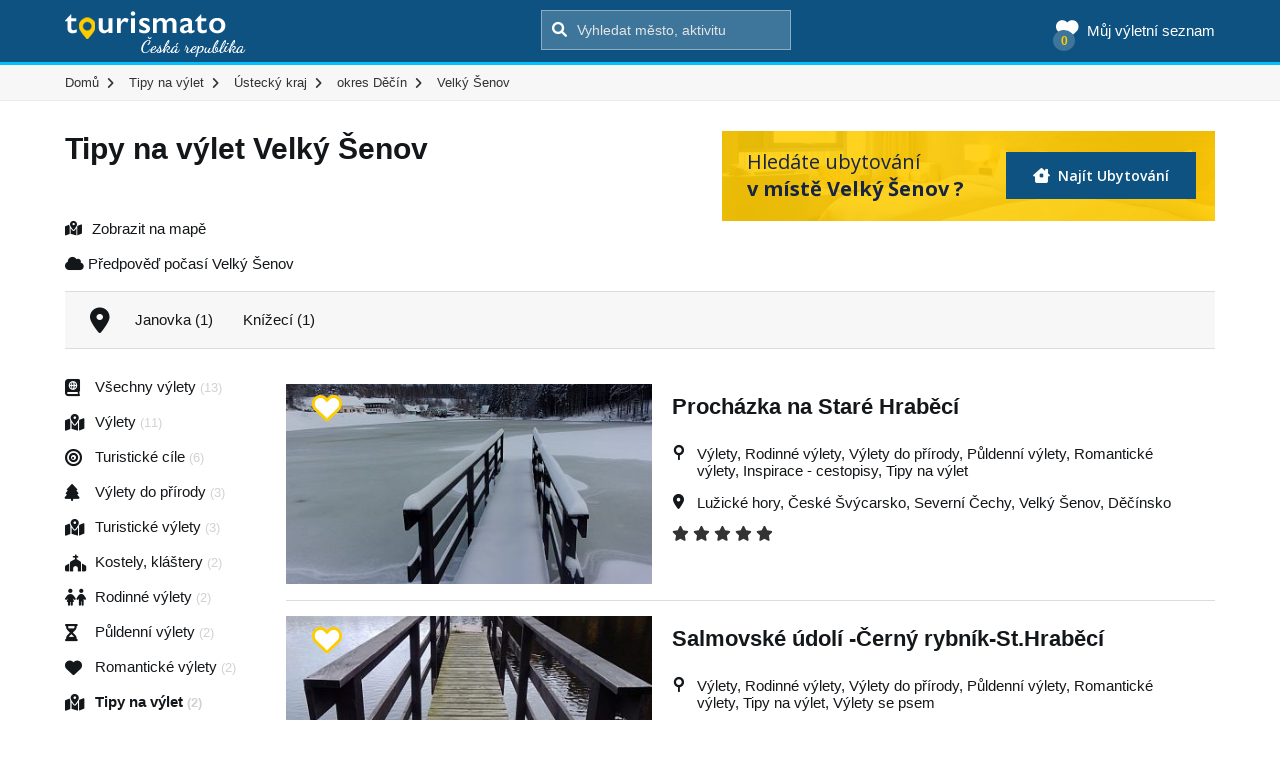

--- FILE ---
content_type: text/html; charset=UTF-8
request_url: https://www.tourismato.cz/tipy-na-vylet/velky-senov
body_size: 11251
content:
<!DOCTYPE html>
<html lang="cs-CZ" class="no-js">
<head>
    <title>Tipy na výlet Velký Šenov</title>
    <meta charset="UTF-8">
    <meta name="viewport" content="width=device-width, initial-scale=1">
    <meta name="description" content="Tipy na výlet Velký Šenov přehledně a pro všechny na Tourismato.cz. 2 tipů na výlet a atrakcí🙂">

    <!-- Global site tag (gtag.js) - Google Analytics -->
    <script async src="https://www.googletagmanager.com/gtag/js?id=G-QZW02BJNPV"></script>
    <script>
      window.dataLayer = window.dataLayer || [];
      function gtag(){dataLayer.push(arguments);}
      gtag('js', new Date());

      gtag('config', 'G-QZW02BJNPV');
    </script>

    <link rel="icon" type="image/ico" href="/tourismato/img/favicon.png"/>

    <link rel='stylesheet' href='/tourismato/font-awesome/css/all.min.css' type='text/css' media='all' />
    <link href="https://fonts.googleapis.com/css?family=Dancing+Script:400,700|Open+Sans:400,600,700&amp;subset=latin-ext" rel="stylesheet">
    <link rel='stylesheet' href='/tourismato/maplibre/maplibre-gl-5.0.1.css' type='text/css' media='all' />
    <script type="text/javascript" src="/tourismato/maplibre/maplibre-gl-5.0.1.js"></script>

    <script>
        window.searchUrl = "https://www.tourismato.cz/search";
    </script>

    <link rel='stylesheet' id='main-css-css' href='/tourismato/css/style.css?ver=5.2.33' type='text/css' media='all' />
    <link rel='stylesheet' id='mxxain-css-css' href='https://code.jquery.com/ui/1.12.1/themes/base/jquery-ui.css?ver=5.2.15' type='text/css' media='all' />
    <script type='text/javascript' src='https://ajax.googleapis.com/ajax/libs/jquery/1/jquery.min.js?ver=5.2.15'></script>
    <script type='text/javascript' src='/tourismato/js/modernizr.min.js?ver=5.2.15'></script>
    <script type='text/javascript' src='https://ajax.googleapis.com/ajax/libs/jqueryui/1.11.4/jquery-ui.min.js?ver=5.2.15' async='async'></script>
    <script type='text/javascript' src='/tourismato/js/progressbar.min.js?ver=5.2.15'></script>
    <script type='text/javascript' src='/tourismato/js/isotope.pkgd.min.js?ver=5.2.15'></script>
    <script type='text/javascript' src='/tourismato/js/jquery.fancybox.min.js?ver=5.2.15'></script>



    <!--[if lte IE 9]>
    <script src="//cdnjs.cloudflare.com/ajax/libs/html5shiv/3.6.2/html5shiv.js"></script>
    <script src="//s3.amazonaws.com/nwapi/nwmatcher/nwmatcher-1.2.5-min.js"></script>
    <script src="//cdnjs.cloudflare.com/ajax/libs/respond.js/1.1.0/respond.min.js"></script>
    <![endif]-->
</head>
<body>
    <div id="fb-root"></div>
    <script>(function (d, s, id) {
        var js, fjs = d.getElementsByTagName(s)[0];
        if (d.getElementById(id)) return;
        js = d.createElement(s);
        js.id = id;
        js.src = "//connect.facebook.net/en_US/sdk.js#xfbml=1&version=v2.9";
        fjs.parentNode.insertBefore(js, fjs);
      }(document, 'script', 'facebook-jssdk'));</script>

    <header>
        <div class="container-fluid head  static-head">
            <div class="container position-relative">
                <div class="head-box">
                    <a href="/" class="logo" title="Tourismato - atrakce, výlety, zážitky">
                        <img src="/tourismato/img/logo.png" alt="Tourismato - atrakce, výlety, zážitky">
                    </a>
                    <div class="search">
                        <form action="">
                            <input type="submit" value="&#xf002;">
                            <input type="text" name="s" placeholder="Vyhledat město, aktivitu" autocomplete="off">
                        </form>
                    </div>
                    <div class="my-list">
                        <a href="https://www.tourismato.cz/muj-vyletni-seznam" class="main-link">
                            <span class="fa-solid fa-heart icon"></span><span class="t">Můj výletní seznam</span>
                            <span class="number"></span>
                        </a>
                    </div>
                </div>
                <div id="search-results">
                    <div class="search-preloader">
                        <div class="cssload-container">
                            <div class="cssload-speeding-wheel"></div>
                        </div>
                    </div>
                    <div class="search-output"></div>
                </div>
            </div>
        </div>

        <div class="gray-bg top-menu">
            <div class="container">
                <ul id="breadcrumbs" itemscope="" itemtype="http://schema.org/BreadcrumbList">
                    <li itemprop="itemListElement" itemscope="" itemtype="http://schema.org/ListItem">
                        <meta itemprop="position" content="0">
                        <a itemprop="item" href="/">
                            <span itemprop="name">Domů</span>
                        </a>
                    </li>
                        <li itemprop="itemListElement" itemscope="" itemtype="http://schema.org/ListItem">
                            <meta itemprop="position" content="1">
                                <a itemprop="item" href="https://www.tourismato.cz/tipy-na-vylet">
                                    <span itemprop="name">Tipy na výlet</span>
                                </a>
                        </li>
                        <li itemprop="itemListElement" itemscope="" itemtype="http://schema.org/ListItem">
                            <meta itemprop="position" content="2">
                                <a itemprop="item" href="/tipy-na-vylet/ustecky-kraj">
                                    <span itemprop="name">Ústecký kraj</span>
                                </a>
                        </li>
                        <li itemprop="itemListElement" itemscope="" itemtype="http://schema.org/ListItem" class="mobile">
                            <meta itemprop="position" content="3">
                                <a itemprop="item" href="/tipy-na-vylet/okres-decin">
                                    <span itemprop="name">okres Děčín</span>
                                </a>
                        </li>
                        <li itemprop="itemListElement" itemscope="" itemtype="http://schema.org/ListItem">
                            <meta itemprop="position" content="4">
                                <span itemprop="name">Velký Šenov</span>
                        </li>
                </ul>
            </div>
        </div>
    </header>

    <main>
        <section class="tag">
            <div>
                <div class="container padding-30-0">
                    <div class="tag-head">
                        <div class="row">
                            <div class="col-sm-12 head-with-accomm">
                                <h1>
                                            Tipy na výlet
                                            
                                                Velký Šenov
                                </h1>

                                <a href="https://www.tourismato.cz/velky-senov/ubytovani" class="button-accomm">
                                    <div class="left">
                                        Hledáte ubytování
                                        <strong>
                                            v místě Velký Šenov
                                        ?
                                        </strong>
                                    </div>
                                    <div class="right">
                                        <i class="fa-solid fa-house-chimney-window"></i> Najít Ubytování
                                    </div>
                                </a>
                            </div>
                        </div>
                        <div class="filter-links">
                                <a href="#mapa" class="map-link-scroll"><i class="fa-solid fa-map-location-dot"></i> Zobrazit na mapě</a>

                            <a href="#categories" class="categories-link-scroll"><i class="fa-solid fa-filter"></i> Filtrovat výsledky</a>
                        </div>
                        <div class="weather-link">
                            <a href="https://www.tourismato.cz/pocasi/velky-senov">
                                <i class="fa-solid fa-cloud"></i> Předpověď počasí Velký Šenov
                            </a>
                        </div>
                    </div>
                    <div class="row">
                        <div class="col-md-12">
                            <div class="cities-list light-gray-bg padding-15">
                                <i class="fa-solid fa-location-dot"></i>
                                <ul>
                                        <li>
                                            <a href="/tipy-na-vylet/janovka">Janovka (1)</a>
                                        </li>
                                        <li>
                                            <a href="/tipy-na-vylet/knizeci">Knížecí (1)</a>
                                        </li>
                                </ul>
                            </div>
                        </div>
                    </div>
                    <div class="place-list-main">
                        <div class="categories" id="categories">
                            <div class="categories-title">Vyberte kategorii</div>
                            <div class="items">
                                <a href="/velky-senov" class="category-box-small ">
                                    <span class="icon fa-solid fa-book-atlas"></span>
                                    <div class="title">
                                        Všechny výlety
                                        <span class="number">(13)</span>
                                    </div>
                                </a>
                                <a href="/vylety/velky-senov" class="category-box-small ">
                                    <span class="icon fa-solid fa-map-location-dot"></span>
                                <div class="title">
                                    Výlety <span class="number">(11)</span>
                                </div>
                                </a>
                                <a href="/turisticke-cile/velky-senov" class="category-box-small ">
                                    <span class="icon fa-solid fa-bullseye"></span>
                                <div class="title">
                                    Turistické cíle <span class="number">(6)</span>
                                </div>
                                </a>
                                <a href="/vylety-do-prirody/velky-senov" class="category-box-small ">
                                    <span class="icon fa-solid fa-tree"></span>
                                <div class="title">
                                    Výlety do přírody <span class="number">(3)</span>
                                </div>
                                </a>
                                <a href="/turisticke-vylety/velky-senov" class="category-box-small ">
                                    <span class="icon fa-solid fa-map-location-dot"></span>
                                <div class="title">
                                    Turistické výlety <span class="number">(3)</span>
                                </div>
                                </a>
                                <a href="/kostely-klastery/velky-senov" class="category-box-small ">
                                    <span class="icon fa-solid fa-church"></span>
                                <div class="title">
                                    Kostely, kláštery <span class="number">(2)</span>
                                </div>
                                </a>
                                <a href="/rodinne-vylety/velky-senov" class="category-box-small ">
                                    <span class="icon fa-solid fa-children"></span>
                                <div class="title">
                                    Rodinné výlety <span class="number">(2)</span>
                                </div>
                                </a>
                                <a href="/puldenni-vylety/velky-senov" class="category-box-small ">
                                    <span class="icon fa-solid fa-hourglass"></span>
                                <div class="title">
                                    Půldenní výlety <span class="number">(2)</span>
                                </div>
                                </a>
                                <a href="/romanticke-vylety/velky-senov" class="category-box-small ">
                                    <span class="icon fa-solid fa-heart"></span>
                                <div class="title">
                                    Romantické výlety <span class="number">(2)</span>
                                </div>
                                </a>
                                <a href="/tipy-na-vylet/velky-senov" class="category-box-small active">
                                    <span class="icon fa-solid fa-map-location-dot"></span>
                                <div class="title">
                                    Tipy na výlet <span class="number">(2)</span>
                                </div>
                                </a>
                                <a href="/nenarocne-vylety/velky-senov" class="category-box-small ">
                                    <span class="icon fa-solid fa-map-location-dot"></span>
                                <div class="title">
                                    Nenáročné výlety <span class="number">(2)</span>
                                </div>
                                </a>
                                <a href="/vyhlidky/velky-senov" class="category-box-small ">
                                    <span class="icon fa-solid fa-binoculars"></span>
                                <div class="title">
                                    Vyhlídky <span class="number">(1)</span>
                                </div>
                                </a>
                                <a href="/pamatky/velky-senov" class="category-box-small ">
                                    <span class="icon fa-solid fa-monument"></span>
                                <div class="title">
                                    Památky <span class="number">(1)</span>
                                </div>
                                </a>
                                <a href="/koupani/velky-senov" class="category-box-small ">
                                    <span class="icon fa-solid fa-person-swimming"></span>
                                <div class="title">
                                    Koupání <span class="number">(1)</span>
                                </div>
                                </a>
                                <a href="/koupaliste/velky-senov" class="category-box-small ">
                                    <span class="icon fa-solid fa-water-ladder"></span>
                                <div class="title">
                                    Koupaliště <span class="number">(1)</span>
                                </div>
                                </a>
                                <a href="/inspirace-cestopisy/velky-senov" class="category-box-small ">
                                    <span class="icon fa-solid fa-lightbulb"></span>
                                <div class="title">
                                    Inspirace - cestopisy <span class="number">(1)</span>
                                </div>
                                </a>
                                <a href="/kopce-vrchy-vrcholy/velky-senov" class="category-box-small ">
                                    <span class="icon fa-solid fa-mound"></span>
                                <div class="title">
                                    Kopce, vrchy, vrcholy <span class="number">(1)</span>
                                </div>
                                </a>
                                <a href="/vylety-se-psem/velky-senov" class="category-box-small ">
                                    <span class="icon fa-solid fa-dog"></span>
                                <div class="title">
                                    Výlety se psem <span class="number">(1)</span>
                                </div>
                                </a>
                            </div>
                        </div>

                        <div>
                            <div class="items">

<div class="place-box">
        <a href="https://www.tourismato.cz/prochazka-na-stare-hrabeci-p143965" class="image">
            <img src="/foto/prochazka-na-stare-hrabeci-05de-367925.jpg" alt="Procházka na Staré Hraběcí" srcset="/foto/prochazka-na-stare-hrabeci-05de-367925-w400.jpg 400w,/foto/prochazka-na-stare-hrabeci-05de-367925-w800.jpg 800w,/foto/prochazka-na-stare-hrabeci-05de-367925-w1200.jpg 1200w,/foto/prochazka-na-stare-hrabeci-05de-367925-w2000.jpg 2000w,/foto/prochazka-na-stare-hrabeci-05de-367925.jpg 2048w" sizes="330px" loading="lazy" width="2048" height="1536">
        </a>

    <div class="c-my-list-controls">
        <button type="button" class="btn-add" data-id="143965">
            <img src="/tourismato/img/icons/icon-heart-empty.svg" alt="Srdíčko">
        </button>
        <button type="button" class="btn-remove" data-id="143965">
            <img src="/tourismato/img/icons/icon-heart-filled.svg" alt="Srdíčko">
        </button>
    </div>

    <div class="content">
        <div class="title-inner">
            <a href="https://www.tourismato.cz/prochazka-na-stare-hrabeci-p143965"><h3>Procházka na Staré Hraběcí</h3></a>
                <div class="meta-data">
                    <i class="fa fa-neuter"></i>
                    Výlety, Rodinné výlety, Výlety do přírody, Půldenní výlety, Romantické výlety, Inspirace - cestopisy, Tipy na výlet
                </div>
            <div class="meta-data">
                        <i class="fa-solid fa-location-dot"></i>
                        <a href="/vylety/luzicke-hory">Lužické hory</a>,

                        <a href="/vylety/ceske-svycarsko">České Švýcarsko</a>,

                        <a href="/vylety/severni-cechy">Severní Čechy</a>,

                        <a href="/vylety/velky-senov">Velký Šenov</a>,

                        <a href="/vylety/decinsko">Děčínsko</a>
            </div>


                <div class="rating">
                        <i class="fa fa-star "></i>
                        <i class="fa fa-star "></i>
                        <i class="fa fa-star "></i>
                        <i class="fa fa-star "></i>
                        <i class="fa fa-star "></i>
                </div>
        </div>
    </div>
</div>


<div class="place-box">
        <a href="https://www.tourismato.cz/salmovske-udoli-cerny-rybnik-st-hrabeci-p143485" class="image">
            <img src="/foto/salmovske-udoli-cerny-rybnik-st-hrabeci-d1e7-366627.jpg" alt="Salmovské údolí -Černý rybník-St.Hraběcí" srcset="/foto/salmovske-udoli-cerny-rybnik-st-hrabeci-d1e7-366627-w400.jpg 400w,/foto/salmovske-udoli-cerny-rybnik-st-hrabeci-d1e7-366627-w800.jpg 800w,/foto/salmovske-udoli-cerny-rybnik-st-hrabeci-d1e7-366627.jpg 1200w" sizes="330px" loading="lazy" width="1200" height="1600">
        </a>

    <div class="c-my-list-controls">
        <button type="button" class="btn-add" data-id="143485">
            <img src="/tourismato/img/icons/icon-heart-empty.svg" alt="Srdíčko">
        </button>
        <button type="button" class="btn-remove" data-id="143485">
            <img src="/tourismato/img/icons/icon-heart-filled.svg" alt="Srdíčko">
        </button>
    </div>

    <div class="content">
        <div class="title-inner">
            <a href="https://www.tourismato.cz/salmovske-udoli-cerny-rybnik-st-hrabeci-p143485"><h3>Salmovské údolí -Černý rybník-St.Hraběcí</h3></a>
                <div class="meta-data">
                    <i class="fa fa-neuter"></i>
                    Výlety, Rodinné výlety, Výlety do přírody, Půldenní výlety, Romantické výlety, Tipy na výlet, Výlety se psem
                </div>
            <div class="meta-data">
                        <i class="fa-solid fa-location-dot"></i>
                        <a href="/vylety/luzicke-hory">Lužické hory</a>,

                        <a href="/vylety/ceske-svycarsko">České Švýcarsko</a>,

                        <a href="/vylety/severni-cechy">Severní Čechy</a>,

                        <a href="/vylety/velky-senov">Velký Šenov</a>,

                        <a href="/vylety/decinsko">Děčínsko</a>
            </div>


                <div class="rating">
                        <i class="fa fa-star "></i>
                        <i class="fa fa-star "></i>
                        <i class="fa fa-star "></i>
                        <i class="fa fa-star "></i>
                        <i class="fa fa-star "></i>
                </div>
        </div>
    </div>
</div>


                            </div>
                            <div class="items items--2">
                                <h2 class="title">Velký Šenov - další atrakce v okolí</h2>

<div class="place-box">
        <a href="https://www.tourismato.cz/poutni-kostel-nanebevzeti-panny-marie-ve-vilemove-p147658" class="image">
            <img src="/foto/vilemov-poutni-kostel-nanebevzeti-panny-marie-2a84-377772.jpg" alt="Vilémov, poutní kostel Nanebevzetí Panny Marie" srcset="/foto/vilemov-poutni-kostel-nanebevzeti-panny-marie-2a84-377772-w400.jpg 400w,/foto/vilemov-poutni-kostel-nanebevzeti-panny-marie-2a84-377772-w800.jpg 800w,/foto/vilemov-poutni-kostel-nanebevzeti-panny-marie-2a84-377772.jpg 1024w" sizes="330px" loading="lazy" width="1024" height="683">
        </a>

    <div class="c-my-list-controls">
        <button type="button" class="btn-add" data-id="147658">
            <img src="/tourismato/img/icons/icon-heart-empty.svg" alt="Srdíčko">
        </button>
        <button type="button" class="btn-remove" data-id="147658">
            <img src="/tourismato/img/icons/icon-heart-filled.svg" alt="Srdíčko">
        </button>
    </div>

    <div class="content">
        <div class="title-inner">
            <a href="https://www.tourismato.cz/poutni-kostel-nanebevzeti-panny-marie-ve-vilemove-p147658"><h3>Poutní kostel Nanebevzetí Panny Marie ve Vilémově.</h3></a>
                <div class="meta-data">
                    <i class="fa fa-neuter"></i>
                    Výlety, Turistické cíle, Inspirace - cestopisy, Tipy na výlet
                </div>
            <div class="meta-data">
                        <i class="fa-solid fa-location-dot"></i>
                        <a href="/vylety/vilemov-decin">Vilémov</a>,

                        <a href="/vylety/luzicke-hory">Lužické hory</a>,

                        <a href="/vylety/ceske-svycarsko">České Švýcarsko</a>,

                        <a href="/vylety/severni-cechy">Severní Čechy</a>,

                        <a href="/vylety/decinsko">Děčínsko</a>
            </div>


                <div class="rating">
                        <i class="fa fa-star "></i>
                        <i class="fa fa-star "></i>
                        <i class="fa fa-star "></i>
                        <i class="fa fa-star "></i>
                        <i class="fa fa-star "></i>
                </div>
        </div>
    </div>
</div>


<div class="place-box">
        <a href="https://www.tourismato.cz/naucna-stezka-kolem-zameckeho-rybnika-v-lipove-odkryje-zdejsi-prirodni-tajemstvi-p138455" class="image">
            <img src="/foto/naucna-stezka-kolem-zameckeho-rybnika-v-lipove-odkryje-zdejsi-prirodni-tajemstvi-4837-353083.jpg" alt="Naučná stezka Kolem zámeckého rybníka v Lipové odkryje zdejší přírodní tajemství" srcset="/foto/naucna-stezka-kolem-zameckeho-rybnika-v-lipove-odkryje-zdejsi-prirodni-tajemstvi-4837-353083-w400.jpg 400w,/foto/naucna-stezka-kolem-zameckeho-rybnika-v-lipove-odkryje-zdejsi-prirodni-tajemstvi-4837-353083-w800.jpg 800w,/foto/naucna-stezka-kolem-zameckeho-rybnika-v-lipove-odkryje-zdejsi-prirodni-tajemstvi-4837-353083-w1200.jpg 1200w,/foto/naucna-stezka-kolem-zameckeho-rybnika-v-lipove-odkryje-zdejsi-prirodni-tajemstvi-4837-353083-w2000.jpg 2000w,/foto/naucna-stezka-kolem-zameckeho-rybnika-v-lipove-odkryje-zdejsi-prirodni-tajemstvi-4837-353083.jpg 2133w" sizes="330px" loading="lazy" width="2133" height="1600">
        </a>

    <div class="c-my-list-controls">
        <button type="button" class="btn-add" data-id="138455">
            <img src="/tourismato/img/icons/icon-heart-empty.svg" alt="Srdíčko">
        </button>
        <button type="button" class="btn-remove" data-id="138455">
            <img src="/tourismato/img/icons/icon-heart-filled.svg" alt="Srdíčko">
        </button>
    </div>

    <div class="content">
        <div class="title-inner">
            <a href="https://www.tourismato.cz/naucna-stezka-kolem-zameckeho-rybnika-v-lipove-odkryje-zdejsi-prirodni-tajemstvi-p138455"><h3>Naučná stezka Kolem zámeckého rybníka v Lipové odkryje zdejší přírodní tajemství</h3></a>
                <div class="meta-data">
                    <i class="fa fa-neuter"></i>
                    Výlety, Tipy na výlet
                </div>
            <div class="meta-data">
                        <i class="fa-solid fa-location-dot"></i>
                        <a href="/vylety/lipova">Lipová</a>,

                        <a href="/vylety/luzicke-hory">Lužické hory</a>,

                        <a href="/vylety/ceske-svycarsko">České Švýcarsko</a>,

                        <a href="/vylety/severni-cechy">Severní Čechy</a>,

                        <a href="/vylety/decinsko">Děčínsko</a>
            </div>


                <div class="rating">
                        <i class="fa fa-star "></i>
                        <i class="fa fa-star "></i>
                        <i class="fa fa-star "></i>
                        <i class="fa fa-star "></i>
                        <i class="fa fa-star "></i>
                </div>
        </div>
    </div>
</div>


<div class="place-box">
        <a href="https://www.tourismato.cz/mikulasovice-tanecnice-zlodejska-cesta-mikulasovice-p143859" class="image">
            <img src="/foto/mikulasovice-tanecnice-zlodejska-cesta-mikulasovice-434d-367649.jpg" alt="Mikulášovice - Tanečnice - zlodějská cesta- Mikulášovice" srcset="/foto/mikulasovice-tanecnice-zlodejska-cesta-mikulasovice-434d-367649-w400.jpg 400w,/foto/mikulasovice-tanecnice-zlodejska-cesta-mikulasovice-434d-367649-w800.jpg 800w,/foto/mikulasovice-tanecnice-zlodejska-cesta-mikulasovice-434d-367649.jpg 1200w" sizes="330px" loading="lazy" width="1200" height="1600">
        </a>

    <div class="c-my-list-controls">
        <button type="button" class="btn-add" data-id="143859">
            <img src="/tourismato/img/icons/icon-heart-empty.svg" alt="Srdíčko">
        </button>
        <button type="button" class="btn-remove" data-id="143859">
            <img src="/tourismato/img/icons/icon-heart-filled.svg" alt="Srdíčko">
        </button>
    </div>

    <div class="content">
        <div class="title-inner">
            <a href="https://www.tourismato.cz/mikulasovice-tanecnice-zlodejska-cesta-mikulasovice-p143859"><h3>Mikulášovice - Tanečnice - zlodějská cesta- Mikulášovice</h3></a>
                <div class="meta-data">
                    <i class="fa fa-neuter"></i>
                    Výlety, Turistické výlety, Inspirace - cestopisy, Tipy na výlet, Nenáročné výlety
                </div>
            <div class="meta-data">
                        <i class="fa-solid fa-location-dot"></i>
                        <a href="/vylety/mikulasovice">Mikulášovice</a>,

                        <a href="/vylety/luzicke-hory">Lužické hory</a>,

                        <a href="/vylety/ceske-svycarsko">České Švýcarsko</a>,

                        <a href="/vylety/severni-cechy">Severní Čechy</a>,

                        <a href="/vylety/decinsko">Děčínsko</a>
            </div>


                <div class="rating">
                        <i class="fa fa-star "></i>
                        <i class="fa fa-star "></i>
                        <i class="fa fa-star "></i>
                        <i class="fa fa-star "></i>
                        <i class="fa fa-star "></i>
                </div>
        </div>
    </div>
</div>

                                    <div class="gad-box">
                                        <!-- Tourismato patička -->
                                        <ins class="adsbygoogle"
                                             style="display:block"
                                             data-ad-client="ca-pub-3755896650905117"
                                             data-ad-slot="6773003662"
                                             data-ad-format="auto"
                                             data-full-width-responsive="true"></ins>
                                        <script>
                                          (adsbygoogle = window.adsbygoogle || []).push({});
                                        </script>
                                    </div>

<div class="place-box">
        <a href="https://www.tourismato.cz/mikulasovice-nejstarsi-domy-mesta-p147632" class="image">
            <img src="/foto/mikulasovice-cisarsky-dum-d90b-377702.jpg" alt="Mikulášovice, Císařský dům" srcset="/foto/mikulasovice-cisarsky-dum-d90b-377702-w400.jpg 400w,/foto/mikulasovice-cisarsky-dum-d90b-377702-w800.jpg 800w,/foto/mikulasovice-cisarsky-dum-d90b-377702.jpg 1024w" sizes="330px" loading="lazy" width="1024" height="683">
        </a>

    <div class="c-my-list-controls">
        <button type="button" class="btn-add" data-id="147632">
            <img src="/tourismato/img/icons/icon-heart-empty.svg" alt="Srdíčko">
        </button>
        <button type="button" class="btn-remove" data-id="147632">
            <img src="/tourismato/img/icons/icon-heart-filled.svg" alt="Srdíčko">
        </button>
    </div>

    <div class="content">
        <div class="title-inner">
            <a href="https://www.tourismato.cz/mikulasovice-nejstarsi-domy-mesta-p147632"><h3>Mikulášovice, nejstarší domy města.</h3></a>
                <div class="meta-data">
                    <i class="fa fa-neuter"></i>
                    Architektonika, Památky, Výlety, Turistické cíle, Inspirace - cestopisy, Tipy na výlet
                </div>
            <div class="meta-data">
                        <i class="fa-solid fa-location-dot"></i>
                        <a href="/vylety/mikulasovice">Mikulášovice</a>,

                        <a href="/vylety/luzicke-hory">Lužické hory</a>,

                        <a href="/vylety/ceske-svycarsko">České Švýcarsko</a>,

                        <a href="/vylety/severni-cechy">Severní Čechy</a>,

                        <a href="/vylety/decinsko">Děčínsko</a>
            </div>


                <div class="rating">
                        <i class="fa fa-star "></i>
                        <i class="fa fa-star "></i>
                        <i class="fa fa-star "></i>
                        <i class="fa fa-star "></i>
                        <i class="fa fa-star "></i>
                </div>
        </div>
    </div>
</div>


<div class="place-box">
        <a href="https://www.tourismato.cz/kostel-sv-mikulase-v-mikulasovicich-p147606" class="image">
            <img src="/foto/vez-kostela-sv-mikulase-244c-377639.jpg" alt="Věž kostela sv. Mikuláše" srcset="/foto/vez-kostela-sv-mikulase-244c-377639-w400.jpg 400w,/foto/vez-kostela-sv-mikulase-244c-377639.jpg 683w" sizes="330px" loading="lazy" width="683" height="1024">
        </a>

    <div class="c-my-list-controls">
        <button type="button" class="btn-add" data-id="147606">
            <img src="/tourismato/img/icons/icon-heart-empty.svg" alt="Srdíčko">
        </button>
        <button type="button" class="btn-remove" data-id="147606">
            <img src="/tourismato/img/icons/icon-heart-filled.svg" alt="Srdíčko">
        </button>
    </div>

    <div class="content">
        <div class="title-inner">
            <a href="https://www.tourismato.cz/kostel-sv-mikulase-v-mikulasovicich-p147606"><h3>Kostel sv. Mikuláše v Mikulášovicích.</h3></a>
                <div class="meta-data">
                    <i class="fa fa-neuter"></i>
                    Kostely, kláštery, Památky, Výlety, Turistické cíle, Inspirace - cestopisy, Tipy na výlet
                </div>
            <div class="meta-data">
                        <i class="fa-solid fa-location-dot"></i>
                        <a href="/vylety/mikulasovice">Mikulášovice</a>,

                        <a href="/vylety/luzicke-hory">Lužické hory</a>,

                        <a href="/vylety/ceske-svycarsko">České Švýcarsko</a>,

                        <a href="/vylety/severni-cechy">Severní Čechy</a>,

                        <a href="/vylety/decinsko">Děčínsko</a>
            </div>


                <div class="rating">
                        <i class="fa fa-star "></i>
                        <i class="fa fa-star "></i>
                        <i class="fa fa-star "></i>
                        <i class="fa fa-star "></i>
                        <i class="fa fa-star "></i>
                </div>
        </div>
    </div>
</div>


<div class="place-box">
        <a href="https://www.tourismato.cz/mikulasovice-pomnik-anni-frind-p147605" class="image">
            <img src="/foto/pomnik-anni-frind-210c-377636.jpg" alt="Pomník Anni Frind" srcset="/foto/pomnik-anni-frind-210c-377636-w400.jpg 400w,/foto/pomnik-anni-frind-210c-377636-w800.jpg 800w,/foto/pomnik-anni-frind-210c-377636.jpg 1024w" sizes="330px" loading="lazy" width="1024" height="683">
        </a>

    <div class="c-my-list-controls">
        <button type="button" class="btn-add" data-id="147605">
            <img src="/tourismato/img/icons/icon-heart-empty.svg" alt="Srdíčko">
        </button>
        <button type="button" class="btn-remove" data-id="147605">
            <img src="/tourismato/img/icons/icon-heart-filled.svg" alt="Srdíčko">
        </button>
    </div>

    <div class="content">
        <div class="title-inner">
            <a href="https://www.tourismato.cz/mikulasovice-pomnik-anni-frind-p147605"><h3>Mikulášovice, pomník Anni Frind.</h3></a>
                <div class="meta-data">
                    <i class="fa fa-neuter"></i>
                    Památky, Výlety, Turistické cíle, Inspirace - cestopisy, Tipy na výlet, Pomníky, památníky
                </div>
            <div class="meta-data">
                        <i class="fa-solid fa-location-dot"></i>
                        <a href="/vylety/mikulasovice">Mikulášovice</a>,

                        <a href="/vylety/luzicke-hory">Lužické hory</a>,

                        <a href="/vylety/ceske-svycarsko">České Švýcarsko</a>,

                        <a href="/vylety/severni-cechy">Severní Čechy</a>,

                        <a href="/vylety/decinsko">Děčínsko</a>
            </div>


                <div class="rating">
                        <i class="fa fa-star "></i>
                        <i class="fa fa-star "></i>
                        <i class="fa fa-star "></i>
                        <i class="fa fa-star "></i>
                        <i class="fa fa-star "></i>
                </div>
        </div>
    </div>
</div>
                                    <a href="https://www.tourismato.cz/velky-senov/ubytovani" class="button-accomm big">
                                        <div class="left">
                                            <strong>
                                                Hledáte ubytování
                                                v místě Velký Šenov?
                                            </strong>
                                            <div>Našli jsme pro vás to pravé místo</div>
                                        </div>
                                        <div class="right">
                                            <i class="fa-solid fa-house-chimney-window"></i> Najít Ubytování
                                        </div>
                                    </a>


<div class="place-box">
        <a href="https://www.tourismato.cz/mikulasovice-sochy-panny-marie-a-sv-jana-z-nepomuku-p147586" class="image">
            <img src="/foto/mikulasovice-socha-sv-jana-z-nepomuku-celkovy-pohled-d8de-377584.jpg" alt="Mikulášovice, socha sv. Jana z Nepomuku celkový pohled" srcset="/foto/mikulasovice-socha-sv-jana-z-nepomuku-celkovy-pohled-d8de-377584-w400.jpg 400w,/foto/mikulasovice-socha-sv-jana-z-nepomuku-celkovy-pohled-d8de-377584.jpg 768w" sizes="330px" loading="lazy" width="768" height="1024">
        </a>

    <div class="c-my-list-controls">
        <button type="button" class="btn-add" data-id="147586">
            <img src="/tourismato/img/icons/icon-heart-empty.svg" alt="Srdíčko">
        </button>
        <button type="button" class="btn-remove" data-id="147586">
            <img src="/tourismato/img/icons/icon-heart-filled.svg" alt="Srdíčko">
        </button>
    </div>

    <div class="content">
        <div class="title-inner">
            <a href="https://www.tourismato.cz/mikulasovice-sochy-panny-marie-a-sv-jana-z-nepomuku-p147586"><h3>Mikulášovice, sochy Panny Marie a sv. Jana z Nepomuku.</h3></a>
                <div class="meta-data">
                    <i class="fa fa-neuter"></i>
                    Památky, Výlety, Turistické cíle, Inspirace - cestopisy, Tipy na výlet, Sochy, sloupy, kříže
                </div>
            <div class="meta-data">
                        <i class="fa-solid fa-location-dot"></i>
                        <a href="/vylety/mikulasovice">Mikulášovice</a>,

                        <a href="/vylety/luzicke-hory">Lužické hory</a>,

                        <a href="/vylety/ceske-svycarsko">České Švýcarsko</a>,

                        <a href="/vylety/severni-cechy">Severní Čechy</a>,

                        <a href="/vylety/decinsko">Děčínsko</a>
            </div>


                <div class="rating">
                        <i class="fa fa-star "></i>
                        <i class="fa fa-star "></i>
                        <i class="fa fa-star "></i>
                        <i class="fa fa-star "></i>
                        <i class="fa fa-star "></i>
                </div>
        </div>
    </div>
</div>


<div class="place-box">
        <a href="https://www.tourismato.cz/pomnik-anni-frind-v-mikulasovicich-p148301" class="image">
            <img src="/foto/pomnik-anni-frind-v-mikulasovicich-7aef-378897.jpg" alt="Pomník Anni Frind v Mikulášovicích." srcset="/foto/pomnik-anni-frind-v-mikulasovicich-7aef-378897-w400.jpg 400w,/foto/pomnik-anni-frind-v-mikulasovicich-7aef-378897-w800.jpg 800w,/foto/pomnik-anni-frind-v-mikulasovicich-7aef-378897.jpg 900w" sizes="330px" loading="lazy" width="900" height="1600">
        </a>

    <div class="c-my-list-controls">
        <button type="button" class="btn-add" data-id="148301">
            <img src="/tourismato/img/icons/icon-heart-empty.svg" alt="Srdíčko">
        </button>
        <button type="button" class="btn-remove" data-id="148301">
            <img src="/tourismato/img/icons/icon-heart-filled.svg" alt="Srdíčko">
        </button>
    </div>

    <div class="content">
        <div class="title-inner">
            <a href="https://www.tourismato.cz/pomnik-anni-frind-v-mikulasovicich-p148301"><h3>Pomník Anni Frind v Mikulášovicích.</h3></a>
                <div class="meta-data">
                    <i class="fa fa-neuter"></i>
                    Památky, Výlety, Turistické cíle, Inspirace - cestopisy, Tipy na výlet, Pomníky, památníky
                </div>
            <div class="meta-data">
                        <i class="fa-solid fa-location-dot"></i>
                        <a href="/vylety/mikulasovice">Mikulášovice</a>,

                        <a href="/vylety/luzicke-hory">Lužické hory</a>,

                        <a href="/vylety/ceske-svycarsko">České Švýcarsko</a>,

                        <a href="/vylety/severni-cechy">Severní Čechy</a>,

                        <a href="/vylety/decinsko">Děčínsko</a>
            </div>


                <div class="rating">
                        <i class="fa fa-star "></i>
                        <i class="fa fa-star "></i>
                        <i class="fa fa-star "></i>
                        <i class="fa fa-star "></i>
                        <i class="fa fa-star "></i>
                </div>
        </div>
    </div>
</div>


<div class="place-box">
        <a href="https://www.tourismato.cz/pomnik-na-koupalisti-v-mikulasovicich-p148324" class="image">
            <img src="/foto/pomnik-na-koupalisti-v-mikulasovicich-103c-378963.jpg" alt="Pomník na koupališti v Mikulášovicích" srcset="/foto/pomnik-na-koupalisti-v-mikulasovicich-103c-378963-w400.jpg 400w,/foto/pomnik-na-koupalisti-v-mikulasovicich-103c-378963-w800.jpg 800w,/foto/pomnik-na-koupalisti-v-mikulasovicich-103c-378963.jpg 900w" sizes="330px" loading="lazy" width="900" height="1600">
        </a>

    <div class="c-my-list-controls">
        <button type="button" class="btn-add" data-id="148324">
            <img src="/tourismato/img/icons/icon-heart-empty.svg" alt="Srdíčko">
        </button>
        <button type="button" class="btn-remove" data-id="148324">
            <img src="/tourismato/img/icons/icon-heart-filled.svg" alt="Srdíčko">
        </button>
    </div>

    <div class="content">
        <div class="title-inner">
            <a href="https://www.tourismato.cz/pomnik-na-koupalisti-v-mikulasovicich-p148324"><h3>Pomník na koupališti v Mikulášovicích</h3></a>
                <div class="meta-data">
                    <i class="fa fa-neuter"></i>
                    Památky, Výlety, Turistické cíle, Inspirace - cestopisy, Tipy na výlet, Pomníky, památníky
                </div>
            <div class="meta-data">
                        <i class="fa-solid fa-location-dot"></i>
                        <a href="/vylety/mikulasovice">Mikulášovice</a>,

                        <a href="/vylety/luzicke-hory">Lužické hory</a>,

                        <a href="/vylety/ceske-svycarsko">České Švýcarsko</a>,

                        <a href="/vylety/severni-cechy">Severní Čechy</a>,

                        <a href="/vylety/decinsko">Děčínsko</a>
            </div>


                <div class="rating">
                        <i class="fa fa-star "></i>
                        <i class="fa fa-star "></i>
                        <i class="fa fa-star "></i>
                        <i class="fa fa-star "></i>
                        <i class="fa fa-star "></i>
                </div>
        </div>
    </div>
</div>


<div class="place-box">
        <a href="https://www.tourismato.cz/koupaliste-mikulasovice-p148325" class="image">
            <img src="/foto/koupaliste-mikulasovice-d3e4-378964.jpg" alt="Koupaliště Mikulášovice" srcset="/foto/koupaliste-mikulasovice-d3e4-378964-w400.jpg 400w,/foto/koupaliste-mikulasovice-d3e4-378964-w800.jpg 800w,/foto/koupaliste-mikulasovice-d3e4-378964-w1200.jpg 1200w,/foto/koupaliste-mikulasovice-d3e4-378964-w2000.jpg 2000w,/foto/koupaliste-mikulasovice-d3e4-378964.jpg 2844w" sizes="330px" loading="lazy" width="2844" height="1600">
        </a>

    <div class="c-my-list-controls">
        <button type="button" class="btn-add" data-id="148325">
            <img src="/tourismato/img/icons/icon-heart-empty.svg" alt="Srdíčko">
        </button>
        <button type="button" class="btn-remove" data-id="148325">
            <img src="/tourismato/img/icons/icon-heart-filled.svg" alt="Srdíčko">
        </button>
    </div>

    <div class="content">
        <div class="title-inner">
            <a href="https://www.tourismato.cz/koupaliste-mikulasovice-p148325"><h3>Koupaliště Mikulášovice</h3></a>
                <div class="meta-data">
                    <i class="fa fa-neuter"></i>
                    Výlety, Turistické cíle, Inspirace - cestopisy, Tipy na výlet
                </div>
            <div class="meta-data">
                        <i class="fa-solid fa-location-dot"></i>
                        <a href="/vylety/mikulasovice">Mikulášovice</a>,

                        <a href="/vylety/luzicke-hory">Lužické hory</a>,

                        <a href="/vylety/ceske-svycarsko">České Švýcarsko</a>,

                        <a href="/vylety/severni-cechy">Severní Čechy</a>,

                        <a href="/vylety/decinsko">Děčínsko</a>
            </div>


                <div class="rating">
                        <i class="fa fa-star "></i>
                        <i class="fa fa-star "></i>
                        <i class="fa fa-star "></i>
                        <i class="fa fa-star "></i>
                        <i class="fa fa-star "></i>
                </div>
        </div>
    </div>
</div>


<div class="place-box">
        <a href="https://www.tourismato.cz/tomasov-ottendorf-zeleny-kriz-sluknov-p143099" class="image">
            <img src="/foto/tomasov-ottendorf-zeleny-kriz-sluknov-76bf-365541.jpg" alt="Tomášov-Ottendorf-Zelený kříž-Šluknov" srcset="/foto/tomasov-ottendorf-zeleny-kriz-sluknov-76bf-365541-w400.jpg 400w,/foto/tomasov-ottendorf-zeleny-kriz-sluknov-76bf-365541-w800.jpg 800w,/foto/tomasov-ottendorf-zeleny-kriz-sluknov-76bf-365541-w1200.jpg 1200w,/foto/tomasov-ottendorf-zeleny-kriz-sluknov-76bf-365541-w2000.jpg 2000w,/foto/tomasov-ottendorf-zeleny-kriz-sluknov-76bf-365541.jpg 2844w" sizes="330px" loading="lazy" width="2844" height="1600">
        </a>

    <div class="c-my-list-controls">
        <button type="button" class="btn-add" data-id="143099">
            <img src="/tourismato/img/icons/icon-heart-empty.svg" alt="Srdíčko">
        </button>
        <button type="button" class="btn-remove" data-id="143099">
            <img src="/tourismato/img/icons/icon-heart-filled.svg" alt="Srdíčko">
        </button>
    </div>

    <div class="content">
        <div class="title-inner">
            <a href="https://www.tourismato.cz/tomasov-ottendorf-zeleny-kriz-sluknov-p143099"><h3>Tomášov-Ottendorf-Zelený kříž-Šluknov</h3></a>
                <div class="meta-data">
                    <i class="fa fa-neuter"></i>
                    Cyklovýlety, Výlety, Výlety do přírody, Romantické výlety, Celodenní výlety, Tipy na výlet
                </div>
            <div class="meta-data">
                        <i class="fa-solid fa-location-dot"></i>
                        <a href="/vylety/mikulasovice">Mikulášovice</a>,

                        <a href="/vylety/luzicke-hory">Lužické hory</a>,

                        <a href="/vylety/ceske-svycarsko">České Švýcarsko</a>,

                        <a href="/vylety/severni-cechy">Severní Čechy</a>,

                        <a href="/vylety/decinsko">Děčínsko</a>
            </div>


                <div class="rating">
                        <i class="fa fa-star "></i>
                        <i class="fa fa-star "></i>
                        <i class="fa fa-star "></i>
                        <i class="fa fa-star "></i>
                        <i class="fa fa-star "></i>
                </div>
        </div>
    </div>
</div>


<div class="place-box">
        <a href="https://www.tourismato.cz/kaple-nejsvetejsi-trojice-u-mikulasovic-p147598" class="image">
            <img src="/foto/kaple-nejsvetejsi-trojice-u-mikulasovic-a1c1-377617.jpg" alt="Kaple Nejsvětější Trojice u Mikulášovic" srcset="/foto/kaple-nejsvetejsi-trojice-u-mikulasovic-a1c1-377617-w400.jpg 400w,/foto/kaple-nejsvetejsi-trojice-u-mikulasovic-a1c1-377617-w800.jpg 800w,/foto/kaple-nejsvetejsi-trojice-u-mikulasovic-a1c1-377617.jpg 1024w" sizes="330px" loading="lazy" width="1024" height="683">
        </a>

    <div class="c-my-list-controls">
        <button type="button" class="btn-add" data-id="147598">
            <img src="/tourismato/img/icons/icon-heart-empty.svg" alt="Srdíčko">
        </button>
        <button type="button" class="btn-remove" data-id="147598">
            <img src="/tourismato/img/icons/icon-heart-filled.svg" alt="Srdíčko">
        </button>
    </div>

    <div class="content">
        <div class="title-inner">
            <a href="https://www.tourismato.cz/kaple-nejsvetejsi-trojice-u-mikulasovic-p147598"><h3>Kaple Nejsvětější Trojice u Mikulášovic.</h3></a>
                <div class="meta-data">
                    <i class="fa fa-neuter"></i>
                    Památky, Výlety, Turistické cíle, Inspirace - cestopisy, Tipy na výlet, Kaple
                </div>
            <div class="meta-data">
                        <i class="fa-solid fa-location-dot"></i>
                        <a href="/vylety/kopec">Kopec</a>,

                        <a href="/vylety/luzicke-hory">Lužické hory</a>,

                        <a href="/vylety/ceske-svycarsko">České Švýcarsko</a>,

                        <a href="/vylety/severni-cechy">Severní Čechy</a>,

                        <a href="/vylety/labske-piskovce">Labské pískovce</a>,

                        <a href="/vylety/decinsko">Děčínsko</a>
            </div>


                <div class="rating">
                        <i class="fa fa-star "></i>
                        <i class="fa fa-star "></i>
                        <i class="fa fa-star "></i>
                        <i class="fa fa-star "></i>
                        <i class="fa fa-star "></i>
                </div>
        </div>
    </div>
</div>


<div class="place-box">
        <a href="https://www.tourismato.cz/podzimni-sluknovsko-okolo-rozanskeho-vrchu-p143491" class="image">
            <img src="/foto/podzimni-sluknovsko-okolo-rozanskeho-vrchu-89a3-366643.jpg" alt="Podzimní Šluknovsko :okolo Rožanského vrchu" srcset="/foto/podzimni-sluknovsko-okolo-rozanskeho-vrchu-89a3-366643-w400.jpg 400w,/foto/podzimni-sluknovsko-okolo-rozanskeho-vrchu-89a3-366643-w800.jpg 800w,/foto/podzimni-sluknovsko-okolo-rozanskeho-vrchu-89a3-366643-w1200.jpg 1200w,/foto/podzimni-sluknovsko-okolo-rozanskeho-vrchu-89a3-366643-w2000.jpg 2000w,/foto/podzimni-sluknovsko-okolo-rozanskeho-vrchu-89a3-366643.jpg 2133w" sizes="330px" loading="lazy" width="2133" height="1600">
        </a>

    <div class="c-my-list-controls">
        <button type="button" class="btn-add" data-id="143491">
            <img src="/tourismato/img/icons/icon-heart-empty.svg" alt="Srdíčko">
        </button>
        <button type="button" class="btn-remove" data-id="143491">
            <img src="/tourismato/img/icons/icon-heart-filled.svg" alt="Srdíčko">
        </button>
    </div>

    <div class="content">
        <div class="title-inner">
            <a href="https://www.tourismato.cz/podzimni-sluknovsko-okolo-rozanskeho-vrchu-p143491"><h3>Podzimní Šluknovsko :okolo Rožanského vrchu</h3></a>
                <div class="meta-data">
                    <i class="fa fa-neuter"></i>
                    Cyklovýlety, Výlety, Rodinné výlety, Výlety do přírody, Půldenní výlety, Romantické výlety, Tipy na výlet
                </div>
            <div class="meta-data">
                        <i class="fa-solid fa-location-dot"></i>
                        <a href="/vylety/kunratice">Kunratice</a>,

                        <a href="/vylety/luzicke-hory">Lužické hory</a>,

                        <a href="/vylety/ceske-svycarsko">České Švýcarsko</a>,

                        <a href="/vylety/severni-cechy">Severní Čechy</a>,

                        <a href="/vylety/decinsko">Děčínsko</a>
            </div>


                <div class="rating">
                        <i class="fa fa-star "></i>
                        <i class="fa fa-star "></i>
                        <i class="fa fa-star "></i>
                        <i class="fa fa-star "></i>
                        <i class="fa fa-star "></i>
                </div>
        </div>
    </div>
</div>


<div class="place-box">
        <a href="https://www.tourismato.cz/velky-senov-st-hrabeci-a-frustenwaldsky-mlyn-p144056" class="image">
            <img src="/foto/velky-senov-st-hrabeci-a-frustenwaldsky-mlyn-7c75-368173.jpg" alt="Velký Šenov -St.Hraběcí a Frustenwaldský mlýn" srcset="/foto/velky-senov-st-hrabeci-a-frustenwaldsky-mlyn-7c75-368173-w400.jpg 400w,/foto/velky-senov-st-hrabeci-a-frustenwaldsky-mlyn-7c75-368173-w800.jpg 800w,/foto/velky-senov-st-hrabeci-a-frustenwaldsky-mlyn-7c75-368173-w1200.jpg 1200w,/foto/velky-senov-st-hrabeci-a-frustenwaldsky-mlyn-7c75-368173-w2000.jpg 2000w,/foto/velky-senov-st-hrabeci-a-frustenwaldsky-mlyn-7c75-368173.jpg 2048w" sizes="330px" loading="lazy" width="2048" height="1536">
        </a>

    <div class="c-my-list-controls">
        <button type="button" class="btn-add" data-id="144056">
            <img src="/tourismato/img/icons/icon-heart-empty.svg" alt="Srdíčko">
        </button>
        <button type="button" class="btn-remove" data-id="144056">
            <img src="/tourismato/img/icons/icon-heart-filled.svg" alt="Srdíčko">
        </button>
    </div>

    <div class="content">
        <div class="title-inner">
            <a href="https://www.tourismato.cz/velky-senov-st-hrabeci-a-frustenwaldsky-mlyn-p144056"><h3>Velký Šenov -St.Hraběcí a Frustenwaldský mlýn</h3></a>
                <div class="meta-data">
                    <i class="fa fa-neuter"></i>
                    Výlety, Rodinné výlety, Výlety do přírody, Půldenní výlety, Romantické výlety, Inspirace - cestopisy, Tipy na výlet
                </div>
            <div class="meta-data">
                        <i class="fa-solid fa-location-dot"></i>
                        <a href="/vylety/kunratice">Kunratice</a>,

                        <a href="/vylety/luzicke-hory">Lužické hory</a>,

                        <a href="/vylety/ceske-svycarsko">České Švýcarsko</a>,

                        <a href="/vylety/severni-cechy">Severní Čechy</a>,

                        <a href="/vylety/decinsko">Děčínsko</a>
            </div>


                <div class="rating">
                        <i class="fa fa-star "></i>
                        <i class="fa fa-star "></i>
                        <i class="fa fa-star "></i>
                        <i class="fa fa-star "></i>
                        <i class="fa fa-star "></i>
                </div>
        </div>
    </div>
</div>


<div class="place-box">
        <a href="https://www.tourismato.cz/lobendava-pomnik-padlych-ve-svetove-valce-p147564" class="image">
            <img src="/foto/lobendava-celkovy-pohled-na-pomnik-17b1-377524.jpg" alt="Lobendava, celkový pohled na pomník" srcset="/foto/lobendava-celkovy-pohled-na-pomnik-17b1-377524-w400.jpg 400w,/foto/lobendava-celkovy-pohled-na-pomnik-17b1-377524-w800.jpg 800w,/foto/lobendava-celkovy-pohled-na-pomnik-17b1-377524.jpg 1024w" sizes="330px" loading="lazy" width="1024" height="768">
        </a>

    <div class="c-my-list-controls">
        <button type="button" class="btn-add" data-id="147564">
            <img src="/tourismato/img/icons/icon-heart-empty.svg" alt="Srdíčko">
        </button>
        <button type="button" class="btn-remove" data-id="147564">
            <img src="/tourismato/img/icons/icon-heart-filled.svg" alt="Srdíčko">
        </button>
    </div>

    <div class="content">
        <div class="title-inner">
            <a href="https://www.tourismato.cz/lobendava-pomnik-padlych-ve-svetove-valce-p147564"><h3>Lobendava, pomník padlých ve světové válce.</h3></a>
                <div class="meta-data">
                    <i class="fa fa-neuter"></i>
                    Památky, Výlety, Turistické cíle, Inspirace - cestopisy, Tipy na výlet, Pomníky, památníky
                </div>
            <div class="meta-data">
                        <i class="fa-solid fa-location-dot"></i>
                        <a href="/vylety/lobendava">Lobendava</a>,

                        <a href="/vylety/luzicke-hory">Lužické hory</a>,

                        <a href="/vylety/severni-cechy">Severní Čechy</a>,

                        <a href="/vylety/decinsko">Děčínsko</a>
            </div>


                <div class="rating">
                        <i class="fa fa-star "></i>
                        <i class="fa fa-star "></i>
                        <i class="fa fa-star "></i>
                        <i class="fa fa-star "></i>
                        <i class="fa fa-star "></i>
                </div>
        </div>
    </div>
</div>
                                    <a href="https://www.tourismato.cz/velky-senov/ubytovani" class="button-accomm big">
                                        <div class="left">
                                            <strong>
                                                Hledáte ubytování
                                                v místě Velký Šenov?
                                            </strong>
                                            <div>Našli jsme pro vás to pravé místo</div>
                                        </div>
                                        <div class="right">
                                            <i class="fa-solid fa-house-chimney-window"></i> Najít Ubytování
                                        </div>
                                    </a>


<div class="place-box">
        <a href="https://www.tourismato.cz/lobendava-socha-sv-jana-z-nepomuku-p147558" class="image">
            <img src="/foto/lobendava-socha-sv-jana-z-nepomuku-e93e-377508.jpg" alt="Lobendava, socha sv. Jana z Nepomuku" srcset="/foto/lobendava-socha-sv-jana-z-nepomuku-e93e-377508-w400.jpg 400w,/foto/lobendava-socha-sv-jana-z-nepomuku-e93e-377508.jpg 683w" sizes="330px" loading="lazy" width="683" height="1024">
        </a>

    <div class="c-my-list-controls">
        <button type="button" class="btn-add" data-id="147558">
            <img src="/tourismato/img/icons/icon-heart-empty.svg" alt="Srdíčko">
        </button>
        <button type="button" class="btn-remove" data-id="147558">
            <img src="/tourismato/img/icons/icon-heart-filled.svg" alt="Srdíčko">
        </button>
    </div>

    <div class="content">
        <div class="title-inner">
            <a href="https://www.tourismato.cz/lobendava-socha-sv-jana-z-nepomuku-p147558"><h3>Lobendava, socha sv. Jana z Nepomuku.</h3></a>
                <div class="meta-data">
                    <i class="fa fa-neuter"></i>
                    Památky, Výlety, Turistické cíle, Inspirace - cestopisy, Tipy na výlet, Sochy, sloupy, kříže
                </div>
            <div class="meta-data">
                        <i class="fa-solid fa-location-dot"></i>
                        <a href="/vylety/lobendava">Lobendava</a>,

                        <a href="/vylety/luzicke-hory">Lužické hory</a>,

                        <a href="/vylety/severni-cechy">Severní Čechy</a>,

                        <a href="/vylety/decinsko">Děčínsko</a>
            </div>


                <div class="rating">
                        <i class="fa fa-star "></i>
                        <i class="fa fa-star "></i>
                        <i class="fa fa-star "></i>
                        <i class="fa fa-star "></i>
                        <i class="fa fa-star "></i>
                </div>
        </div>
    </div>
</div>


<div class="place-box">
        <a href="https://www.tourismato.cz/lobendava-kostel-navstiveni-panny-marie-p147557" class="image">
            <img src="/foto/lobendava-kostel-navstiveni-panny-marie-od-jihu-2ecf-377505.jpg" alt="Lobendava, kostel navštívení Panny Marie od jihu" srcset="/foto/lobendava-kostel-navstiveni-panny-marie-od-jihu-2ecf-377505-w400.jpg 400w,/foto/lobendava-kostel-navstiveni-panny-marie-od-jihu-2ecf-377505-w800.jpg 800w,/foto/lobendava-kostel-navstiveni-panny-marie-od-jihu-2ecf-377505.jpg 1024w" sizes="330px" loading="lazy" width="1024" height="683">
        </a>

    <div class="c-my-list-controls">
        <button type="button" class="btn-add" data-id="147557">
            <img src="/tourismato/img/icons/icon-heart-empty.svg" alt="Srdíčko">
        </button>
        <button type="button" class="btn-remove" data-id="147557">
            <img src="/tourismato/img/icons/icon-heart-filled.svg" alt="Srdíčko">
        </button>
    </div>

    <div class="content">
        <div class="title-inner">
            <a href="https://www.tourismato.cz/lobendava-kostel-navstiveni-panny-marie-p147557"><h3>Lobendava, kostel Navštívení Panny Marie.</h3></a>
                <div class="meta-data">
                    <i class="fa fa-neuter"></i>
                    Kostely, kláštery, Památky, Výlety, Turistické cíle, Inspirace - cestopisy, Tipy na výlet
                </div>
            <div class="meta-data">
                        <i class="fa-solid fa-location-dot"></i>
                        <a href="/vylety/lobendava">Lobendava</a>,

                        <a href="/vylety/luzicke-hory">Lužické hory</a>,

                        <a href="/vylety/severni-cechy">Severní Čechy</a>,

                        <a href="/vylety/decinsko">Děčínsko</a>
            </div>


                <div class="rating">
                        <i class="fa fa-star "></i>
                        <i class="fa fa-star "></i>
                        <i class="fa fa-star "></i>
                        <i class="fa fa-star "></i>
                        <i class="fa fa-star "></i>
                </div>
        </div>
    </div>
</div>


<div class="place-box">
        <a href="https://www.tourismato.cz/sluknov-arcidekansky-kostel-sv-vaclava-p147493" class="image">
            <img src="/foto/sluknov-jizni-strana-kostela-sv-vaclava-c243-377329.jpg" alt="Šluknov, jižní strana kostela sv. Václava" srcset="/foto/sluknov-jizni-strana-kostela-sv-vaclava-c243-377329-w400.jpg 400w,/foto/sluknov-jizni-strana-kostela-sv-vaclava-c243-377329-w800.jpg 800w,/foto/sluknov-jizni-strana-kostela-sv-vaclava-c243-377329.jpg 1024w" sizes="330px" loading="lazy" width="1024" height="683">
        </a>

    <div class="c-my-list-controls">
        <button type="button" class="btn-add" data-id="147493">
            <img src="/tourismato/img/icons/icon-heart-empty.svg" alt="Srdíčko">
        </button>
        <button type="button" class="btn-remove" data-id="147493">
            <img src="/tourismato/img/icons/icon-heart-filled.svg" alt="Srdíčko">
        </button>
    </div>

    <div class="content">
        <div class="title-inner">
            <a href="https://www.tourismato.cz/sluknov-arcidekansky-kostel-sv-vaclava-p147493"><h3>Šluknov, arciděkanský kostel sv. Václava.</h3></a>
                <div class="meta-data">
                    <i class="fa fa-neuter"></i>
                    Kostely, kláštery, Památky, Výlety, Turistické cíle, Inspirace - cestopisy, Tipy na výlet
                </div>
            <div class="meta-data">
                        <i class="fa-solid fa-location-dot"></i>
                        <a href="/vylety/sluknov">Šluknov</a>,

                        <a href="/vylety/luzicke-hory">Lužické hory</a>,

                        <a href="/vylety/ceske-svycarsko">České Švýcarsko</a>,

                        <a href="/vylety/severni-cechy">Severní Čechy</a>,

                        <a href="/vylety/decinsko">Děčínsko</a>
            </div>


                <div class="rating">
                        <i class="fa fa-star "></i>
                        <i class="fa fa-star "></i>
                        <i class="fa fa-star "></i>
                        <i class="fa fa-star "></i>
                        <i class="fa fa-star "></i>
                </div>
        </div>
    </div>
</div>


<div class="place-box">
        <a href="https://www.tourismato.cz/sluknov-pomnik-t-g-masaryka-ve-stejnojmenne-ulici-p147492" class="image">
            <img src="/foto/sluknov-lesnicka-skola-e89d-377326.jpg" alt="Šluknov. lesnická škola" srcset="/foto/sluknov-lesnicka-skola-e89d-377326-w400.jpg 400w,/foto/sluknov-lesnicka-skola-e89d-377326-w800.jpg 800w,/foto/sluknov-lesnicka-skola-e89d-377326.jpg 1024w" sizes="330px" loading="lazy" width="1024" height="683">
        </a>

    <div class="c-my-list-controls">
        <button type="button" class="btn-add" data-id="147492">
            <img src="/tourismato/img/icons/icon-heart-empty.svg" alt="Srdíčko">
        </button>
        <button type="button" class="btn-remove" data-id="147492">
            <img src="/tourismato/img/icons/icon-heart-filled.svg" alt="Srdíčko">
        </button>
    </div>

    <div class="content">
        <div class="title-inner">
            <a href="https://www.tourismato.cz/sluknov-pomnik-t-g-masaryka-ve-stejnojmenne-ulici-p147492"><h3>Šluknov, pomník T. G. Masaryka ve stejnojmenné ulici.</h3></a>
                <div class="meta-data">
                    <i class="fa fa-neuter"></i>
                    Památky, Výlety, Turistické cíle, Inspirace - cestopisy, Tipy na výlet, Pomníky, památníky
                </div>
            <div class="meta-data">
                        <i class="fa-solid fa-location-dot"></i>
                        <a href="/vylety/sluknov">Šluknov</a>,

                        <a href="/vylety/luzicke-hory">Lužické hory</a>,

                        <a href="/vylety/ceske-svycarsko">České Švýcarsko</a>,

                        <a href="/vylety/severni-cechy">Severní Čechy</a>,

                        <a href="/vylety/decinsko">Děčínsko</a>
            </div>


                <div class="rating">
                        <i class="fa fa-star "></i>
                        <i class="fa fa-star "></i>
                        <i class="fa fa-star "></i>
                        <i class="fa fa-star "></i>
                        <i class="fa fa-star "></i>
                </div>
        </div>
    </div>
</div>


<div class="place-box">
        <a href="https://www.tourismato.cz/sluknov-kriz-v-ulici-t-g-masaryka-p147491" class="image">
            <img src="/foto/sluknov-kriz-v-ulice-t-g-masaryka-fef5-377323.jpg" alt="Šluknov, kříž v ulice T. G. Masaryka" srcset="/foto/sluknov-kriz-v-ulice-t-g-masaryka-fef5-377323-w400.jpg 400w,/foto/sluknov-kriz-v-ulice-t-g-masaryka-fef5-377323.jpg 683w" sizes="330px" loading="lazy" width="683" height="1024">
        </a>

    <div class="c-my-list-controls">
        <button type="button" class="btn-add" data-id="147491">
            <img src="/tourismato/img/icons/icon-heart-empty.svg" alt="Srdíčko">
        </button>
        <button type="button" class="btn-remove" data-id="147491">
            <img src="/tourismato/img/icons/icon-heart-filled.svg" alt="Srdíčko">
        </button>
    </div>

    <div class="content">
        <div class="title-inner">
            <a href="https://www.tourismato.cz/sluknov-kriz-v-ulici-t-g-masaryka-p147491"><h3>Šluknov, kříž v ulici T. G. Masaryka.</h3></a>
                <div class="meta-data">
                    <i class="fa fa-neuter"></i>
                    Památky, Výlety, Turistické cíle, Inspirace - cestopisy, Tipy na výlet, Sochy, sloupy, kříže
                </div>
            <div class="meta-data">
                        <i class="fa-solid fa-location-dot"></i>
                        <a href="/vylety/sluknov">Šluknov</a>,

                        <a href="/vylety/luzicke-hory">Lužické hory</a>,

                        <a href="/vylety/ceske-svycarsko">České Švýcarsko</a>,

                        <a href="/vylety/severni-cechy">Severní Čechy</a>,

                        <a href="/vylety/decinsko">Děčínsko</a>
            </div>


                <div class="rating">
                        <i class="fa fa-star "></i>
                        <i class="fa fa-star "></i>
                        <i class="fa fa-star "></i>
                        <i class="fa fa-star "></i>
                        <i class="fa fa-star "></i>
                </div>
        </div>
    </div>
</div>


<div class="place-box">
        <a href="https://www.tourismato.cz/sluknov-socha-sv-vaclava-p147485" class="image">
            <img src="/foto/sluknov-socha-sv-vaclava-e989-377306.jpg" alt="Šluknov, socha sv. Václava" srcset="/foto/sluknov-socha-sv-vaclava-e989-377306-w400.jpg 400w,/foto/sluknov-socha-sv-vaclava-e989-377306-w800.jpg 800w,/foto/sluknov-socha-sv-vaclava-e989-377306.jpg 1024w" sizes="330px" loading="lazy" width="1024" height="683">
        </a>

    <div class="c-my-list-controls">
        <button type="button" class="btn-add" data-id="147485">
            <img src="/tourismato/img/icons/icon-heart-empty.svg" alt="Srdíčko">
        </button>
        <button type="button" class="btn-remove" data-id="147485">
            <img src="/tourismato/img/icons/icon-heart-filled.svg" alt="Srdíčko">
        </button>
    </div>

    <div class="content">
        <div class="title-inner">
            <a href="https://www.tourismato.cz/sluknov-socha-sv-vaclava-p147485"><h3>Šluknov, socha sv. Václava.</h3></a>
                <div class="meta-data">
                    <i class="fa fa-neuter"></i>
                    Památky, Výlety, Turistické cíle, Inspirace - cestopisy, Tipy na výlet, Sochy, sloupy, kříže
                </div>
            <div class="meta-data">
                        <i class="fa-solid fa-location-dot"></i>
                        <a href="/vylety/sluknov">Šluknov</a>,

                        <a href="/vylety/luzicke-hory">Lužické hory</a>,

                        <a href="/vylety/ceske-svycarsko">České Švýcarsko</a>,

                        <a href="/vylety/severni-cechy">Severní Čechy</a>,

                        <a href="/vylety/decinsko">Děčínsko</a>
            </div>


                <div class="rating">
                        <i class="fa fa-star "></i>
                        <i class="fa fa-star "></i>
                        <i class="fa fa-star "></i>
                        <i class="fa fa-star "></i>
                        <i class="fa fa-star "></i>
                </div>
        </div>
    </div>
</div>


<div class="place-box">
        <a href="https://www.tourismato.cz/sluknovske-vlakove-nadrazi-p147484" class="image">
            <img src="/foto/sluknovske-nadrazi-0dee-377303.jpg" alt="Šluknovské nádraží" srcset="/foto/sluknovske-nadrazi-0dee-377303-w400.jpg 400w,/foto/sluknovske-nadrazi-0dee-377303-w800.jpg 800w,/foto/sluknovske-nadrazi-0dee-377303.jpg 1024w" sizes="330px" loading="lazy" width="1024" height="683">
        </a>

    <div class="c-my-list-controls">
        <button type="button" class="btn-add" data-id="147484">
            <img src="/tourismato/img/icons/icon-heart-empty.svg" alt="Srdíčko">
        </button>
        <button type="button" class="btn-remove" data-id="147484">
            <img src="/tourismato/img/icons/icon-heart-filled.svg" alt="Srdíčko">
        </button>
    </div>

    <div class="content">
        <div class="title-inner">
            <a href="https://www.tourismato.cz/sluknovske-vlakove-nadrazi-p147484"><h3>Šluknovské vlakové nádraží.</h3></a>
                <div class="meta-data">
                    <i class="fa fa-neuter"></i>
                    Výlety, Turistické cíle, Inspirace - cestopisy, Tipy na výlet
                </div>
            <div class="meta-data">
                        <i class="fa-solid fa-location-dot"></i>
                        <a href="/vylety/sluknov">Šluknov</a>,

                        <a href="/vylety/luzicke-hory">Lužické hory</a>,

                        <a href="/vylety/ceske-svycarsko">České Švýcarsko</a>,

                        <a href="/vylety/severni-cechy">Severní Čechy</a>,

                        <a href="/vylety/decinsko">Děčínsko</a>
            </div>


                <div class="rating">
                        <i class="fa fa-star "></i>
                        <i class="fa fa-star "></i>
                        <i class="fa fa-star "></i>
                        <i class="fa fa-star "></i>
                        <i class="fa fa-star "></i>
                </div>
        </div>
    </div>
</div>


<div class="place-box">
        <a href="https://www.tourismato.cz/zamecky-park-ve-sluknove-p147483" class="image">
            <img src="/foto/pohled-do-parku-ze-zameckeho-okna-23f7-377300.jpg" alt="Pohled do parku ze zámeckého okna" srcset="/foto/pohled-do-parku-ze-zameckeho-okna-23f7-377300-w400.jpg 400w,/foto/pohled-do-parku-ze-zameckeho-okna-23f7-377300-w800.jpg 800w,/foto/pohled-do-parku-ze-zameckeho-okna-23f7-377300.jpg 1024w" sizes="330px" loading="lazy" width="1024" height="683">
        </a>

    <div class="c-my-list-controls">
        <button type="button" class="btn-add" data-id="147483">
            <img src="/tourismato/img/icons/icon-heart-empty.svg" alt="Srdíčko">
        </button>
        <button type="button" class="btn-remove" data-id="147483">
            <img src="/tourismato/img/icons/icon-heart-filled.svg" alt="Srdíčko">
        </button>
    </div>

    <div class="content">
        <div class="title-inner">
            <a href="https://www.tourismato.cz/zamecky-park-ve-sluknove-p147483"><h3>Zámecký park ve Šluknově.</h3></a>
                <div class="meta-data">
                    <i class="fa fa-neuter"></i>
                    Zahrady, parky, Výlety, Turistické cíle, Inspirace - cestopisy, Tipy na výlet
                </div>
            <div class="meta-data">
                        <i class="fa-solid fa-location-dot"></i>
                        <a href="/vylety/sluknov">Šluknov</a>,

                        <a href="/vylety/luzicke-hory">Lužické hory</a>,

                        <a href="/vylety/ceske-svycarsko">České Švýcarsko</a>,

                        <a href="/vylety/severni-cechy">Severní Čechy</a>,

                        <a href="/vylety/decinsko">Děčínsko</a>
            </div>


                <div class="rating">
                        <i class="fa fa-star "></i>
                        <i class="fa fa-star "></i>
                        <i class="fa fa-star "></i>
                        <i class="fa fa-star "></i>
                        <i class="fa fa-star "></i>
                </div>
        </div>
    </div>
</div>


<div class="place-box">
        <a href="https://www.tourismato.cz/sluknov-socha-sv-antonina-paduanskeho-p147477" class="image">
            <img src="/foto/sluknov-socha-sv-antonina-paduanskeho-bfd0-377283.jpg" alt="Šluknov, socha sv. Antonína Paduánského" srcset="/foto/sluknov-socha-sv-antonina-paduanskeho-bfd0-377283-w400.jpg 400w,/foto/sluknov-socha-sv-antonina-paduanskeho-bfd0-377283-w800.jpg 800w,/foto/sluknov-socha-sv-antonina-paduanskeho-bfd0-377283.jpg 1024w" sizes="330px" loading="lazy" width="1024" height="700">
        </a>

    <div class="c-my-list-controls">
        <button type="button" class="btn-add" data-id="147477">
            <img src="/tourismato/img/icons/icon-heart-empty.svg" alt="Srdíčko">
        </button>
        <button type="button" class="btn-remove" data-id="147477">
            <img src="/tourismato/img/icons/icon-heart-filled.svg" alt="Srdíčko">
        </button>
    </div>

    <div class="content">
        <div class="title-inner">
            <a href="https://www.tourismato.cz/sluknov-socha-sv-antonina-paduanskeho-p147477"><h3>Šluknov, socha sv. Antonína Paduánského.</h3></a>
                <div class="meta-data">
                    <i class="fa fa-neuter"></i>
                    Památky, Výlety, Turistické cíle, Inspirace - cestopisy, Tipy na výlet, Sochy, sloupy, kříže
                </div>
            <div class="meta-data">
                        <i class="fa-solid fa-location-dot"></i>
                        <a href="/vylety/sluknov">Šluknov</a>,

                        <a href="/vylety/luzicke-hory">Lužické hory</a>,

                        <a href="/vylety/ceske-svycarsko">České Švýcarsko</a>,

                        <a href="/vylety/severni-cechy">Severní Čechy</a>,

                        <a href="/vylety/decinsko">Děčínsko</a>
            </div>


                <div class="rating">
                        <i class="fa fa-star "></i>
                        <i class="fa fa-star "></i>
                        <i class="fa fa-star "></i>
                        <i class="fa fa-star "></i>
                        <i class="fa fa-star "></i>
                </div>
        </div>
    </div>
</div>
                                    <a href="https://www.tourismato.cz/velky-senov/ubytovani" class="button-accomm big">
                                        <div class="left">
                                            <strong>
                                                Hledáte ubytování
                                                v místě Velký Šenov?
                                            </strong>
                                            <div>Našli jsme pro vás to pravé místo</div>
                                        </div>
                                        <div class="right">
                                            <i class="fa-solid fa-house-chimney-window"></i> Najít Ubytování
                                        </div>
                                    </a>


<div class="place-box">
        <a href="https://www.tourismato.cz/sluknovsky-zamek-p147476" class="image">
            <img src="/foto/sluknov-pohled-na-zamek-od-zapadu-6966-377280.jpg" alt="Šluknov, pohled na zámek od západu" srcset="/foto/sluknov-pohled-na-zamek-od-zapadu-6966-377280-w400.jpg 400w,/foto/sluknov-pohled-na-zamek-od-zapadu-6966-377280-w800.jpg 800w,/foto/sluknov-pohled-na-zamek-od-zapadu-6966-377280.jpg 1024w" sizes="330px" loading="lazy" width="1024" height="683">
        </a>

    <div class="c-my-list-controls">
        <button type="button" class="btn-add" data-id="147476">
            <img src="/tourismato/img/icons/icon-heart-empty.svg" alt="Srdíčko">
        </button>
        <button type="button" class="btn-remove" data-id="147476">
            <img src="/tourismato/img/icons/icon-heart-filled.svg" alt="Srdíčko">
        </button>
    </div>

    <div class="content">
        <div class="title-inner">
            <a href="https://www.tourismato.cz/sluknovsky-zamek-p147476"><h3>Šluknovský zámek.</h3></a>
                <div class="meta-data">
                    <i class="fa fa-neuter"></i>
                    Památky, Výlety, Zámky, Turistické cíle, Inspirace - cestopisy, Tipy na výlet
                </div>
            <div class="meta-data">
                        <i class="fa-solid fa-location-dot"></i>
                        <a href="/vylety/sluknov">Šluknov</a>,

                        <a href="/vylety/luzicke-hory">Lužické hory</a>,

                        <a href="/vylety/ceske-svycarsko">České Švýcarsko</a>,

                        <a href="/vylety/severni-cechy">Severní Čechy</a>,

                        <a href="/vylety/decinsko">Děčínsko</a>
            </div>


                <div class="rating">
                        <i class="fa fa-star "></i>
                        <i class="fa fa-star "></i>
                        <i class="fa fa-star "></i>
                        <i class="fa fa-star "></i>
                        <i class="fa fa-star "></i>
                </div>
        </div>
    </div>
</div>


<div class="place-box">
        <a href="https://www.tourismato.cz/sluknov-kasna-na-namesti-miru-p147466" class="image">
            <img src="/foto/sluknov-kasna-na-namesti-miru-2601-377256.jpg" alt="Šluknov, kašna na náměstí Míru" srcset="/foto/sluknov-kasna-na-namesti-miru-2601-377256-w400.jpg 400w,/foto/sluknov-kasna-na-namesti-miru-2601-377256-w800.jpg 800w,/foto/sluknov-kasna-na-namesti-miru-2601-377256.jpg 1024w" sizes="330px" loading="lazy" width="1024" height="683">
        </a>

    <div class="c-my-list-controls">
        <button type="button" class="btn-add" data-id="147466">
            <img src="/tourismato/img/icons/icon-heart-empty.svg" alt="Srdíčko">
        </button>
        <button type="button" class="btn-remove" data-id="147466">
            <img src="/tourismato/img/icons/icon-heart-filled.svg" alt="Srdíčko">
        </button>
    </div>

    <div class="content">
        <div class="title-inner">
            <a href="https://www.tourismato.cz/sluknov-kasna-na-namesti-miru-p147466"><h3>Šluknov, kašna na náměstí Míru.</h3></a>
                <div class="meta-data">
                    <i class="fa fa-neuter"></i>
                    Památky, Výlety, Turistické cíle, Inspirace - cestopisy, Tipy na výlet, Kašny
                </div>
            <div class="meta-data">
                        <i class="fa-solid fa-location-dot"></i>
                        <a href="/vylety/sluknov">Šluknov</a>,

                        <a href="/vylety/luzicke-hory">Lužické hory</a>,

                        <a href="/vylety/ceske-svycarsko">České Švýcarsko</a>,

                        <a href="/vylety/severni-cechy">Severní Čechy</a>,

                        <a href="/vylety/decinsko">Děčínsko</a>
            </div>


                <div class="rating">
                        <i class="fa fa-star "></i>
                        <i class="fa fa-star "></i>
                        <i class="fa fa-star "></i>
                        <i class="fa fa-star "></i>
                        <i class="fa fa-star "></i>
                </div>
        </div>
    </div>
</div>


<div class="place-box">
        <a href="https://www.tourismato.cz/sluknov-sloup-nejsvetejsi-trojice-p147460" class="image">
            <img src="/foto/sluknov-sloup-nejsvetejsi-trojice-d8c3-377238.jpg" alt="Šluknov, sloup Nejsvětější Trojice" srcset="/foto/sluknov-sloup-nejsvetejsi-trojice-d8c3-377238-w400.jpg 400w,/foto/sluknov-sloup-nejsvetejsi-trojice-d8c3-377238-w800.jpg 800w,/foto/sluknov-sloup-nejsvetejsi-trojice-d8c3-377238.jpg 1024w" sizes="330px" loading="lazy" width="1024" height="715">
        </a>

    <div class="c-my-list-controls">
        <button type="button" class="btn-add" data-id="147460">
            <img src="/tourismato/img/icons/icon-heart-empty.svg" alt="Srdíčko">
        </button>
        <button type="button" class="btn-remove" data-id="147460">
            <img src="/tourismato/img/icons/icon-heart-filled.svg" alt="Srdíčko">
        </button>
    </div>

    <div class="content">
        <div class="title-inner">
            <a href="https://www.tourismato.cz/sluknov-sloup-nejsvetejsi-trojice-p147460"><h3>Šluknov, sloup Nejsvětější Trojice.</h3></a>
                <div class="meta-data">
                    <i class="fa fa-neuter"></i>
                    Památky, Výlety, Turistické cíle, Inspirace - cestopisy, Tipy na výlet, Sochy, sloupy, kříže
                </div>
            <div class="meta-data">
                        <i class="fa-solid fa-location-dot"></i>
                        <a href="/vylety/sluknov">Šluknov</a>,

                        <a href="/vylety/luzicke-hory">Lužické hory</a>,

                        <a href="/vylety/ceske-svycarsko">České Švýcarsko</a>,

                        <a href="/vylety/severni-cechy">Severní Čechy</a>,

                        <a href="/vylety/decinsko">Děčínsko</a>
            </div>


                <div class="rating">
                        <i class="fa fa-star "></i>
                        <i class="fa fa-star "></i>
                        <i class="fa fa-star "></i>
                        <i class="fa fa-star "></i>
                        <i class="fa fa-star "></i>
                </div>
        </div>
    </div>
</div>


<div class="place-box">
        <a href="https://www.tourismato.cz/sluknov-nejsevernejsi-mesto-republiky-p147456" class="image">
            <img src="/foto/sluknov-zamek-pohled-od-sz-b9af-377226.jpg" alt="Šluknov, zámek, pohled od SZ" srcset="/foto/sluknov-zamek-pohled-od-sz-b9af-377226-w400.jpg 400w,/foto/sluknov-zamek-pohled-od-sz-b9af-377226-w800.jpg 800w,/foto/sluknov-zamek-pohled-od-sz-b9af-377226.jpg 1024w" sizes="330px" loading="lazy" width="1024" height="683">
        </a>

    <div class="c-my-list-controls">
        <button type="button" class="btn-add" data-id="147456">
            <img src="/tourismato/img/icons/icon-heart-empty.svg" alt="Srdíčko">
        </button>
        <button type="button" class="btn-remove" data-id="147456">
            <img src="/tourismato/img/icons/icon-heart-filled.svg" alt="Srdíčko">
        </button>
    </div>

    <div class="content">
        <div class="title-inner">
            <a href="https://www.tourismato.cz/sluknov-nejsevernejsi-mesto-republiky-p147456"><h3>Šluknov, nejsevernější město republiky.</h3></a>
                <div class="meta-data">
                    <i class="fa fa-neuter"></i>
                    Výlety, Půldenní výlety, Romantické výlety, Výlety za kulturou, Inspirace - cestopisy, Tipy na výlet
                </div>
            <div class="meta-data">
                        <i class="fa-solid fa-location-dot"></i>
                        <a href="/vylety/sluknov">Šluknov</a>,

                        <a href="/vylety/luzicke-hory">Lužické hory</a>,

                        <a href="/vylety/ceske-svycarsko">České Švýcarsko</a>,

                        <a href="/vylety/severni-cechy">Severní Čechy</a>,

                        <a href="/vylety/decinsko">Děčínsko</a>
            </div>


                <div class="rating">
                        <i class="fa fa-star "></i>
                        <i class="fa fa-star "></i>
                        <i class="fa fa-star "></i>
                        <i class="fa fa-star "></i>
                        <i class="fa fa-star "></i>
                </div>
        </div>
    </div>
</div>


<div class="place-box">
        <a href="https://www.tourismato.cz/dymnik-dlouhy-dul-krasna-lipa-p146500" class="image">
            <img src="/foto/dymnik-dlouhy-dul-krasna-lipa-b5e6-374674.jpg" alt="Dymník-Dlouhý Důl-Krásná Lípa" srcset="/foto/dymnik-dlouhy-dul-krasna-lipa-b5e6-374674-w400.jpg 400w,/foto/dymnik-dlouhy-dul-krasna-lipa-b5e6-374674-w800.jpg 800w,/foto/dymnik-dlouhy-dul-krasna-lipa-b5e6-374674-w1200.jpg 1200w,/foto/dymnik-dlouhy-dul-krasna-lipa-b5e6-374674-w2000.jpg 2000w,/foto/dymnik-dlouhy-dul-krasna-lipa-b5e6-374674.jpg 2133w" sizes="330px" loading="lazy" width="2133" height="1600">
        </a>

    <div class="c-my-list-controls">
        <button type="button" class="btn-add" data-id="146500">
            <img src="/tourismato/img/icons/icon-heart-empty.svg" alt="Srdíčko">
        </button>
        <button type="button" class="btn-remove" data-id="146500">
            <img src="/tourismato/img/icons/icon-heart-filled.svg" alt="Srdíčko">
        </button>
    </div>

    <div class="content">
        <div class="title-inner">
            <a href="https://www.tourismato.cz/dymnik-dlouhy-dul-krasna-lipa-p146500"><h3>Dymník-Dlouhý Důl-Krásná Lípa</h3></a>
                <div class="meta-data">
                    <i class="fa fa-neuter"></i>
                    Výlety, Rodinné výlety, Výlety do přírody, Půldenní výlety, Romantické výlety, Inspirace - cestopisy, Tipy na výlet
                </div>
            <div class="meta-data">
                        <i class="fa-solid fa-location-dot"></i>
                        <a href="/vylety/brtniky">Brtníky</a>,

                        <a href="/vylety/luzicke-hory">Lužické hory</a>,

                        <a href="/vylety/ceske-svycarsko">České Švýcarsko</a>,

                        <a href="/vylety/severni-cechy">Severní Čechy</a>,

                        <a href="/vylety/labske-piskovce">Labské pískovce</a>,

                        <a href="/vylety/decinsko">Děčínsko</a>
            </div>


                <div class="rating">
                        <i class="fa fa-star "></i>
                        <i class="fa fa-star "></i>
                        <i class="fa fa-star "></i>
                        <i class="fa fa-star "></i>
                        <i class="fa fa-star "></i>
                </div>
        </div>
    </div>
</div>


<div class="place-box">
        <a href="https://www.tourismato.cz/dolni-poustevna-socha-piety-p147635" class="image">
            <img src="/foto/dolni-poustevna-socha-piety-5ddc-377711.jpg" alt="Dolní Poustevna, socha Piety" srcset="/foto/dolni-poustevna-socha-piety-5ddc-377711-w400.jpg 400w,/foto/dolni-poustevna-socha-piety-5ddc-377711-w800.jpg 800w,/foto/dolni-poustevna-socha-piety-5ddc-377711.jpg 1024w" sizes="330px" loading="lazy" width="1024" height="683">
        </a>

    <div class="c-my-list-controls">
        <button type="button" class="btn-add" data-id="147635">
            <img src="/tourismato/img/icons/icon-heart-empty.svg" alt="Srdíčko">
        </button>
        <button type="button" class="btn-remove" data-id="147635">
            <img src="/tourismato/img/icons/icon-heart-filled.svg" alt="Srdíčko">
        </button>
    </div>

    <div class="content">
        <div class="title-inner">
            <a href="https://www.tourismato.cz/dolni-poustevna-socha-piety-p147635"><h3>Dolní Poustevna, socha Piety.</h3></a>
                <div class="meta-data">
                    <i class="fa fa-neuter"></i>
                    Památky, Výlety, Turistické cíle, Inspirace - cestopisy, Tipy na výlet, Sochy, sloupy, kříže
                </div>
            <div class="meta-data">
                        <i class="fa-solid fa-location-dot"></i>
                        <a href="/vylety/dolni-poustevna">Dolní Poustevna</a>,

                        <a href="/vylety/luzicke-hory">Lužické hory</a>,

                        <a href="/vylety/severni-cechy">Severní Čechy</a>,

                        <a href="/vylety/decinsko">Děčínsko</a>
            </div>


                <div class="rating">
                        <i class="fa fa-star "></i>
                        <i class="fa fa-star "></i>
                        <i class="fa fa-star "></i>
                        <i class="fa fa-star "></i>
                        <i class="fa fa-star "></i>
                </div>
        </div>
    </div>
</div>


<div class="place-box">
        <a href="https://www.tourismato.cz/kratka-vychazka-dolni-poustevnou-p147633" class="image">
            <img src="/foto/dolni-poustevna-kvetinova-hala-b75b-377705.jpg" alt="Dolní Poustevna, květinová hala" srcset="/foto/dolni-poustevna-kvetinova-hala-b75b-377705-w400.jpg 400w,/foto/dolni-poustevna-kvetinova-hala-b75b-377705-w800.jpg 800w,/foto/dolni-poustevna-kvetinova-hala-b75b-377705.jpg 1024w" sizes="330px" loading="lazy" width="1024" height="683">
        </a>

    <div class="c-my-list-controls">
        <button type="button" class="btn-add" data-id="147633">
            <img src="/tourismato/img/icons/icon-heart-empty.svg" alt="Srdíčko">
        </button>
        <button type="button" class="btn-remove" data-id="147633">
            <img src="/tourismato/img/icons/icon-heart-filled.svg" alt="Srdíčko">
        </button>
    </div>

    <div class="content">
        <div class="title-inner">
            <a href="https://www.tourismato.cz/kratka-vychazka-dolni-poustevnou-p147633"><h3>Krátká vycházka Dolní Poustevnou.</h3></a>
                <div class="meta-data">
                    <i class="fa fa-neuter"></i>
                    Výlety, Turistické cíle, Inspirace - cestopisy, Tipy na výlet
                </div>
            <div class="meta-data">
                        <i class="fa-solid fa-location-dot"></i>
                        <a href="/vylety/dolni-poustevna">Dolní Poustevna</a>,

                        <a href="/vylety/luzicke-hory">Lužické hory</a>,

                        <a href="/vylety/severni-cechy">Severní Čechy</a>,

                        <a href="/vylety/decinsko">Děčínsko</a>
            </div>


                <div class="rating">
                        <i class="fa fa-star "></i>
                        <i class="fa fa-star "></i>
                        <i class="fa fa-star "></i>
                        <i class="fa fa-star "></i>
                        <i class="fa fa-star "></i>
                </div>
        </div>
    </div>
</div>


<div class="place-box">
        <a href="https://www.tourismato.cz/modry-brtnicky-okruh-aneb-cestou-ledopadu-p144087" class="image">
            <img src="/foto/modry-brtnicky-okruh-aneb-cestou-ledopadu-2977-368251.jpg" alt="Modrý Brtnický okruh aneb cestou ledopádů" srcset="/foto/modry-brtnicky-okruh-aneb-cestou-ledopadu-2977-368251-w400.jpg 400w,/foto/modry-brtnicky-okruh-aneb-cestou-ledopadu-2977-368251-w800.jpg 800w,/foto/modry-brtnicky-okruh-aneb-cestou-ledopadu-2977-368251.jpg 1200w" sizes="330px" loading="lazy" width="1200" height="1600">
        </a>

    <div class="c-my-list-controls">
        <button type="button" class="btn-add" data-id="144087">
            <img src="/tourismato/img/icons/icon-heart-empty.svg" alt="Srdíčko">
        </button>
        <button type="button" class="btn-remove" data-id="144087">
            <img src="/tourismato/img/icons/icon-heart-filled.svg" alt="Srdíčko">
        </button>
    </div>

    <div class="content">
        <div class="title-inner">
            <a href="https://www.tourismato.cz/modry-brtnicky-okruh-aneb-cestou-ledopadu-p144087"><h3>Modrý Brtnický okruh aneb cestou ledopádů</h3></a>
                <div class="meta-data">
                    <i class="fa fa-neuter"></i>
                    Výlety, Turistické výlety, Inspirace - cestopisy, Tipy na výlet, Nenáročné výlety
                </div>
            <div class="meta-data">
                        <i class="fa-solid fa-location-dot"></i>
                        <a href="/vylety/brtniky">Brtníky</a>,

                        <a href="/vylety/luzicke-hory">Lužické hory</a>,

                        <a href="/vylety/ceske-svycarsko">České Švýcarsko</a>,

                        <a href="/vylety/severni-cechy">Severní Čechy</a>,

                        <a href="/vylety/labske-piskovce">Labské pískovce</a>,

                        <a href="/vylety/decinsko">Děčínsko</a>
            </div>


                <div class="rating">
                        <i class="fa fa-star "></i>
                        <i class="fa fa-star "></i>
                        <i class="fa fa-star "></i>
                        <i class="fa fa-star "></i>
                        <i class="fa fa-star "></i>
                </div>
        </div>
    </div>
</div>


<div class="place-box">
        <a href="https://www.tourismato.cz/brtniky-vlci-potok-petidomi-kamenny-vrch-kyjov-hely-krasna-lipa-p143832" class="image">
            <img src="/foto/brtniky-vlci-potok-petidomi-kamenny-vrch-kyjov-hely-krasna-lipa-aa2c-367580.jpg" alt="Brtníky - Vlčí potok- Pětidomí- Kamenný Vrch-Kyjov-Hely - Krásná Lípa" srcset="/foto/brtniky-vlci-potok-petidomi-kamenny-vrch-kyjov-hely-krasna-lipa-aa2c-367580-w400.jpg 400w,/foto/brtniky-vlci-potok-petidomi-kamenny-vrch-kyjov-hely-krasna-lipa-aa2c-367580-w800.jpg 800w,/foto/brtniky-vlci-potok-petidomi-kamenny-vrch-kyjov-hely-krasna-lipa-aa2c-367580.jpg 1200w" sizes="330px" loading="lazy" width="1200" height="1600">
        </a>

    <div class="c-my-list-controls">
        <button type="button" class="btn-add" data-id="143832">
            <img src="/tourismato/img/icons/icon-heart-empty.svg" alt="Srdíčko">
        </button>
        <button type="button" class="btn-remove" data-id="143832">
            <img src="/tourismato/img/icons/icon-heart-filled.svg" alt="Srdíčko">
        </button>
    </div>

    <div class="content">
        <div class="title-inner">
            <a href="https://www.tourismato.cz/brtniky-vlci-potok-petidomi-kamenny-vrch-kyjov-hely-krasna-lipa-p143832"><h3>Brtníky - Vlčí potok- Pětidomí- Kamenný Vrch-Kyjov-Hely - Krásná Lípa</h3></a>
                <div class="meta-data">
                    <i class="fa fa-neuter"></i>
                    Výlety, Turistické výlety, Inspirace - cestopisy, Tipy na výlet, Nenáročné výlety
                </div>
            <div class="meta-data">
                        <i class="fa-solid fa-location-dot"></i>
                        <a href="/vylety/brtniky">Brtníky</a>,

                        <a href="/vylety/luzicke-hory">Lužické hory</a>,

                        <a href="/vylety/ceske-svycarsko">České Švýcarsko</a>,

                        <a href="/vylety/severni-cechy">Severní Čechy</a>,

                        <a href="/vylety/labske-piskovce">Labské pískovce</a>,

                        <a href="/vylety/decinsko">Děčínsko</a>
            </div>


                <div class="rating">
                        <i class="fa fa-star "></i>
                        <i class="fa fa-star "></i>
                        <i class="fa fa-star "></i>
                        <i class="fa fa-star "></i>
                        <i class="fa fa-star "></i>
                </div>
        </div>
    </div>
</div>
                                    <a href="https://www.tourismato.cz/velky-senov/ubytovani" class="button-accomm big">
                                        <div class="left">
                                            <strong>
                                                Hledáte ubytování
                                                v místě Velký Šenov?
                                            </strong>
                                            <div>Našli jsme pro vás to pravé místo</div>
                                        </div>
                                        <div class="right">
                                            <i class="fa-solid fa-house-chimney-window"></i> Najít Ubytování
                                        </div>
                                    </a>


<div class="place-box">
        <a href="https://www.tourismato.cz/osada-severni-socha-panny-marie-p147565" class="image">
            <img src="/foto/severni-socha-panny-marie-fb8a-377527.jpg" alt="Severní, socha Panny Marie" srcset="/foto/severni-socha-panny-marie-fb8a-377527-w400.jpg 400w,/foto/severni-socha-panny-marie-fb8a-377527.jpg 768w" sizes="330px" loading="lazy" width="768" height="1024">
        </a>

    <div class="c-my-list-controls">
        <button type="button" class="btn-add" data-id="147565">
            <img src="/tourismato/img/icons/icon-heart-empty.svg" alt="Srdíčko">
        </button>
        <button type="button" class="btn-remove" data-id="147565">
            <img src="/tourismato/img/icons/icon-heart-filled.svg" alt="Srdíčko">
        </button>
    </div>

    <div class="content">
        <div class="title-inner">
            <a href="https://www.tourismato.cz/osada-severni-socha-panny-marie-p147565"><h3>Osada Severní, socha Panny Marie.</h3></a>
                <div class="meta-data">
                    <i class="fa fa-neuter"></i>
                    Památky, Výlety, Turistické cíle, Inspirace - cestopisy, Tipy na výlet, Sochy, sloupy, kříže
                </div>
            <div class="meta-data">
                        <i class="fa-solid fa-location-dot"></i>
                        <a href="/vylety/luzicke-hory">Lužické hory</a>,

                        <a href="/vylety/severni-cechy">Severní Čechy</a>,

                        <a href="/vylety/lobendava">Lobendava</a>,

                        <a href="/vylety/decinsko">Děčínsko</a>
            </div>


                <div class="rating">
                        <i class="fa fa-star "></i>
                        <i class="fa fa-star "></i>
                        <i class="fa fa-star "></i>
                        <i class="fa fa-star "></i>
                        <i class="fa fa-star "></i>
                </div>
        </div>
    </div>
</div>


<div class="place-box">
        <a href="https://www.tourismato.cz/k-nejsevernejsimu-bodu-republiky-p147566" class="image">
            <img src="/foto/nejsevernejsi-misto-republiky-8a80-377530.jpg" alt="Nejsevernější místo republiky" srcset="/foto/nejsevernejsi-misto-republiky-8a80-377530-w400.jpg 400w,/foto/nejsevernejsi-misto-republiky-8a80-377530-w800.jpg 800w,/foto/nejsevernejsi-misto-republiky-8a80-377530.jpg 1024w" sizes="330px" loading="lazy" width="1024" height="683">
        </a>

    <div class="c-my-list-controls">
        <button type="button" class="btn-add" data-id="147566">
            <img src="/tourismato/img/icons/icon-heart-empty.svg" alt="Srdíčko">
        </button>
        <button type="button" class="btn-remove" data-id="147566">
            <img src="/tourismato/img/icons/icon-heart-filled.svg" alt="Srdíčko">
        </button>
    </div>

    <div class="content">
        <div class="title-inner">
            <a href="https://www.tourismato.cz/k-nejsevernejsimu-bodu-republiky-p147566"><h3>K nejsevernějšímu bodu republiky.</h3></a>
                <div class="meta-data">
                    <i class="fa fa-neuter"></i>
                    Výlety, Výlety do přírody, Půldenní výlety, Romantické výlety, Inspirace - cestopisy, Tipy na výlet
                </div>
            <div class="meta-data">
                        <i class="fa-solid fa-location-dot"></i>
                        <a href="/vylety/luzicke-hory">Lužické hory</a>,

                        <a href="/vylety/severni-cechy">Severní Čechy</a>,

                        <a href="/vylety/lobendava">Lobendava</a>,

                        <a href="/vylety/decinsko">Děčínsko</a>
            </div>


                <div class="rating">
                        <i class="fa fa-star "></i>
                        <i class="fa fa-star "></i>
                        <i class="fa fa-star "></i>
                        <i class="fa fa-star "></i>
                        <i class="fa fa-star "></i>
                </div>
        </div>
    </div>
</div>


<div class="place-box">
        <a href="https://www.tourismato.cz/nejsevernejsi-p144760" class="image">
            <img src="/foto/nejsevernejsi-bod-cr-9b4e-370072.jpg" alt="Nejsevernější bod ČR" srcset="/foto/nejsevernejsi-bod-cr-9b4e-370072-w400.jpg 400w,/foto/nejsevernejsi-bod-cr-9b4e-370072-w800.jpg 800w,/foto/nejsevernejsi-bod-cr-9b4e-370072-w1200.jpg 1200w,/foto/nejsevernejsi-bod-cr-9b4e-370072-w2000.jpg 2000w,/foto/nejsevernejsi-bod-cr-9b4e-370072.jpg 2133w" sizes="330px" loading="lazy" width="2133" height="1600">
        </a>

    <div class="c-my-list-controls">
        <button type="button" class="btn-add" data-id="144760">
            <img src="/tourismato/img/icons/icon-heart-empty.svg" alt="Srdíčko">
        </button>
        <button type="button" class="btn-remove" data-id="144760">
            <img src="/tourismato/img/icons/icon-heart-filled.svg" alt="Srdíčko">
        </button>
    </div>

    <div class="content">
        <div class="title-inner">
            <a href="https://www.tourismato.cz/nejsevernejsi-p144760"><h3>Nejsevernější</h3></a>
                <div class="meta-data">
                    <i class="fa fa-neuter"></i>
                    Výlety, Inspirace - cestopisy, Tipy na výlet
                </div>
            <div class="meta-data">
                        <i class="fa-solid fa-location-dot"></i>
                        <a href="/vylety/luzicke-hory">Lužické hory</a>,

                        <a href="/vylety/severni-cechy">Severní Čechy</a>,

                        <a href="/vylety/lobendava">Lobendava</a>,

                        <a href="/vylety/decinsko">Děčínsko</a>
            </div>


                <div class="rating">
                        <i class="fa fa-star "></i>
                        <i class="fa fa-star "></i>
                        <i class="fa fa-star "></i>
                        <i class="fa fa-star "></i>
                        <i class="fa fa-star "></i>
                </div>
        </div>
    </div>
</div>


<div class="place-box">
        <a href="https://www.tourismato.cz/rybniste-karlova-vysina-draci-skala-p143408" class="image">
            <img src="/foto/karlova-vysina-7de8-366407.jpg" alt="Karlova výšina" srcset="/foto/karlova-vysina-7de8-366407-w400.jpg 400w,/foto/karlova-vysina-7de8-366407-w800.jpg 800w,/foto/karlova-vysina-7de8-366407-w1200.jpg 1200w,/foto/karlova-vysina-7de8-366407-w2000.jpg 2000w,/foto/karlova-vysina-7de8-366407.jpg 2048w" sizes="330px" loading="lazy" width="2048" height="1536">
        </a>

    <div class="c-my-list-controls">
        <button type="button" class="btn-add" data-id="143408">
            <img src="/tourismato/img/icons/icon-heart-empty.svg" alt="Srdíčko">
        </button>
        <button type="button" class="btn-remove" data-id="143408">
            <img src="/tourismato/img/icons/icon-heart-filled.svg" alt="Srdíčko">
        </button>
    </div>

    <div class="content">
        <div class="title-inner">
            <a href="https://www.tourismato.cz/rybniste-karlova-vysina-draci-skala-p143408"><h3>Rybniště -Karlova Výšina-Dračí skála</h3></a>
                <div class="meta-data">
                    <i class="fa fa-neuter"></i>
                    Výlety, Výlety do přírody, Půldenní výlety, Romantické výlety, Tipy na výlet
                </div>
            <div class="meta-data">
                        <i class="fa-solid fa-location-dot"></i>
                        <a href="/vylety/luzicke-hory">Lužické hory</a>,

                        <a href="/vylety/ceske-svycarsko">České Švýcarsko</a>,

                        <a href="/vylety/severni-cechy">Severní Čechy</a>,

                        <a href="/vylety/stare-krecany">Staré Křečany</a>,

                        <a href="/vylety/decinsko">Děčínsko</a>
            </div>


                <div class="rating">
                        <i class="fa fa-star "></i>
                        <i class="fa fa-star "></i>
                        <i class="fa fa-star "></i>
                        <i class="fa fa-star "></i>
                        <i class="fa fa-star "></i>
                </div>
        </div>
    </div>
</div>


<div class="place-box">
        <a href="https://www.tourismato.cz/z-kyjovskeho-udoli-pres-sneznou-na-rozhlednu-vlci-hora-a-zpet-p148453" class="image">
            <img src="/foto/vlci-hora-9187-379325.jpg" alt="Vlčí hora" srcset="/foto/vlci-hora-9187-379325-w400.jpg 400w,/foto/vlci-hora-9187-379325-w800.jpg 800w,/foto/vlci-hora-9187-379325.jpg 1000w" sizes="330px" loading="lazy" width="1000" height="750">
        </a>

    <div class="c-my-list-controls">
        <button type="button" class="btn-add" data-id="148453">
            <img src="/tourismato/img/icons/icon-heart-empty.svg" alt="Srdíčko">
        </button>
        <button type="button" class="btn-remove" data-id="148453">
            <img src="/tourismato/img/icons/icon-heart-filled.svg" alt="Srdíčko">
        </button>
    </div>

    <div class="content">
        <div class="title-inner">
            <a href="https://www.tourismato.cz/z-kyjovskeho-udoli-pres-sneznou-na-rozhlednu-vlci-hora-a-zpet-p148453"><h3>Z Kyjovského údolí přes Sněžnou na rozhlednu Vlčí hora a zpět</h3></a>
                <div class="meta-data">
                    <i class="fa fa-neuter"></i>
                    Cyklovýlety, Výlety, Rodinné výlety, Výlety do přírody, Romantické výlety, Celodenní výlety, Inspirace - cestopisy, Tipy na výlet, Výlety se psem
                </div>
            <div class="meta-data">
                        <i class="fa-solid fa-location-dot"></i>
                        <a href="/vylety/luzicke-hory">Lužické hory</a>,

                        <a href="/vylety/ceske-svycarsko">České Švýcarsko</a>,

                        <a href="/vylety/severni-cechy">Severní Čechy</a>,

                        <a href="/vylety/labske-piskovce">Labské pískovce</a>,

                        <a href="/vylety/krasna-lipa">Krásná Lípa</a>,

                        <a href="/vylety/decinsko">Děčínsko</a>
            </div>


                <div class="rating">
                        <i class="fa fa-star "></i>
                        <i class="fa fa-star "></i>
                        <i class="fa fa-star "></i>
                        <i class="fa fa-star "></i>
                        <i class="fa fa-star "></i>
                </div>
        </div>
    </div>
</div>


<div class="place-box">
        <a href="https://www.tourismato.cz/veronicina-studanka-pod-vlci-horou-p147615" class="image">
            <img src="/foto/vlci-hora-studanka-veronika-7d8f-377660.jpg" alt="Vlčí hora, studánka Veronika" srcset="/foto/vlci-hora-studanka-veronika-7d8f-377660-w400.jpg 400w,/foto/vlci-hora-studanka-veronika-7d8f-377660-w800.jpg 800w,/foto/vlci-hora-studanka-veronika-7d8f-377660.jpg 1024w" sizes="330px" loading="lazy" width="1024" height="683">
        </a>

    <div class="c-my-list-controls">
        <button type="button" class="btn-add" data-id="147615">
            <img src="/tourismato/img/icons/icon-heart-empty.svg" alt="Srdíčko">
        </button>
        <button type="button" class="btn-remove" data-id="147615">
            <img src="/tourismato/img/icons/icon-heart-filled.svg" alt="Srdíčko">
        </button>
    </div>

    <div class="content">
        <div class="title-inner">
            <a href="https://www.tourismato.cz/veronicina-studanka-pod-vlci-horou-p147615"><h3>Veroničina studánka pod Vlčí horou.</h3></a>
                <div class="meta-data">
                    <i class="fa fa-neuter"></i>
                    Výlety, Turistické cíle, Inspirace - cestopisy, Tipy na výlet, Studánky, prameny
                </div>
            <div class="meta-data">
                        <i class="fa-solid fa-location-dot"></i>
                        <a href="/vylety/luzicke-hory">Lužické hory</a>,

                        <a href="/vylety/ceske-svycarsko">České Švýcarsko</a>,

                        <a href="/vylety/severni-cechy">Severní Čechy</a>,

                        <a href="/vylety/labske-piskovce">Labské pískovce</a>,

                        <a href="/vylety/krasna-lipa">Krásná Lípa</a>,

                        <a href="/vylety/decinsko">Děčínsko</a>
            </div>


                <div class="rating">
                        <i class="fa fa-star "></i>
                        <i class="fa fa-star "></i>
                        <i class="fa fa-star "></i>
                        <i class="fa fa-star "></i>
                        <i class="fa fa-star "></i>
                </div>
        </div>
    </div>
</div>


<div class="place-box">
        <a href="https://www.tourismato.cz/rozhledna-na-vlci-hore-p147614" class="image">
            <img src="/foto/pohled-na-vlci-horu-od-jihu-4490-377657.jpg" alt="Pohled na Vlčí horu od jihu" srcset="/foto/pohled-na-vlci-horu-od-jihu-4490-377657-w400.jpg 400w,/foto/pohled-na-vlci-horu-od-jihu-4490-377657-w800.jpg 800w,/foto/pohled-na-vlci-horu-od-jihu-4490-377657.jpg 1024w" sizes="330px" loading="lazy" width="1024" height="683">
        </a>

    <div class="c-my-list-controls">
        <button type="button" class="btn-add" data-id="147614">
            <img src="/tourismato/img/icons/icon-heart-empty.svg" alt="Srdíčko">
        </button>
        <button type="button" class="btn-remove" data-id="147614">
            <img src="/tourismato/img/icons/icon-heart-filled.svg" alt="Srdíčko">
        </button>
    </div>

    <div class="content">
        <div class="title-inner">
            <a href="https://www.tourismato.cz/rozhledna-na-vlci-hore-p147614"><h3>Rozhledna na Vlčí hoře.</h3></a>
                <div class="meta-data">
                    <i class="fa fa-neuter"></i>
                    Výlety, Výlety do přírody, Půldenní výlety, Romantické výlety, Inspirace - cestopisy, Tipy na výlet
                </div>
            <div class="meta-data">
                        <i class="fa-solid fa-location-dot"></i>
                        <a href="/vylety/luzicke-hory">Lužické hory</a>,

                        <a href="/vylety/ceske-svycarsko">České Švýcarsko</a>,

                        <a href="/vylety/severni-cechy">Severní Čechy</a>,

                        <a href="/vylety/labske-piskovce">Labské pískovce</a>,

                        <a href="/vylety/krasna-lipa">Krásná Lípa</a>,

                        <a href="/vylety/decinsko">Děčínsko</a>
            </div>


                <div class="rating">
                        <i class="fa fa-star "></i>
                        <i class="fa fa-star "></i>
                        <i class="fa fa-star "></i>
                        <i class="fa fa-star "></i>
                        <i class="fa fa-star "></i>
                </div>
        </div>
    </div>
</div>

                            </div>
                        </div>
                    </div>

                        <div class="row" style="margin-top: 25px">
                            <div class="col-md-12">
                                <h2 style="margin-bottom: 15px">Další obce v okolí Velký Šenov</h2>
                                <div class="cities-list light-gray-bg padding-15">
                                    <i class="fa-solid fa-location-dot"></i>
                                    <ul>
                                            <li>
                                                <a href="/tipy-na-vylet/janovka">Janovka</a>
                                            </li>
                                            <li>
                                                <a href="/tipy-na-vylet/knizeci">Knížecí</a>
                                            </li>
                                    </ul>
                                </div>
                            </div>
                        </div>
                </div>
            </div>
        </section>



        <section class="interactive-map" id="mapa">
            <div class="container-fluid">
                <div class="row">
                    <div class="col-sm-9 no-left-padding no-right-padding map-touch">
                        <div id="interactive-map-v2" data-lat="50.9907854" data-lng="14.3742928" data-zoom="12"></div>
                    </div>
                    <div class="col-sm-3" id="interactive-content" >
                        <div class="content-preloader">
                            <div class="cssload-container">
                                <div class="cssload-speeding-wheel"></div>
                            </div>
                        </div>
                        <div class="content-output">
                            <p>
                                <i class="fa fa-info-circle"></i> Klikněte na položku na mapě k zobrazení detailu.
                            </p>
                        </div>
                    </div>
                </div>
            </div>
        </section>

    </main>


    <div class="light-blue-bg text-center">
        <!-- Tourismato patička -->
        <ins class="adsbygoogle"
             style="display:block"
             data-ad-client="ca-pub-3755896650905117"
             data-ad-slot="6773003662"
             data-ad-format="auto"
             data-full-width-responsive="true"></ins>
        <script>
          (adsbygoogle = window.adsbygoogle || []).push({});
        </script>
    </div>

    <footer>
        <section class="cta">
            <div class="container-fluid cta-wrapper">
                <div class="container">
                    <div class="row">
                        <div class="col-results padding-40-0">
                            <div class="row">
                                <div class="col-xs-12">
                                    <div class="cta-box">
                                        <a href="/">
                                            <i class="fa-solid fa-location-dot"></i>
                                            <div class="number">
                                                69424
                                            </div>
                                            <div class="title">
                                                atrakcí
                                            </div>
                                        </a>
                                    </div>
                                </div>
                            </div>
                        </div>
                    </div>
                </div>
            </div>
        </section>
        <div class="container-fluid light-blue-bg">
            <div class="container padding-60-0">
                <div class="row padding-30-0 no-top-padding">
                    <div class="col-md-12 text-center">
                        <a href="/" title="Tourismato - atrakce, výlety, zážitky">
                            <img src="/tourismato/img/logo-black.png" alt="Tourismato - atrakce, výlety, zážitky">
                        </a>
                    </div>
                </div>
                <div class="row">
                    <div class="col-sm-4">
                        <div class="h3">
                            Portál
                        </div>
                        <p style="max-width: 85%;" class="footer-desc">
                            Cílem stránek <a href="/">tourismato.cz</a> je nabídnout přehledný seznam míst,
                            atrakcí a tipů na výlet, který pomůže turistům, rodinám a dalším výletníkům při plánování nových zážitků.
                        </p>
                    </div>
                    <div class="col-sm-4">
                        <div class="h3">
                            Informace
                        </div>
                        <ul id="menu-footer-menu" class="footer-menu">
                            <li class="menu-item">
                                <a href="/">Domovská stránka</a>
                            </li>
                            <li class="menu-item">
                                <a href="/navrhni-zmenu/">Navrhni změnu</a>
                            </li>
                            <li class="menu-item">
                                <a href="/kontakt/">Kontakt</a>
                            </li>
                        </ul>
                    </div>
                    <div class="col-sm-4">
                        <div class="h3">
                            Sledujte nás
                        </div>
                        <div class="fb-page" data-href="https://www.facebook.com/tourismatocz-1271230056307744/" data-small-header="true" data-adapt-container-width="true" data-hide-cover="false" data-show-facepile="true">
                            <blockquote cite="https://www.facebook.com/tourismatocz-1271230056307744/" class="fb-xfbml-parse-ignore"><a href="https://www.facebook.com/tourismatocz-1271230056307744/">tourismato.cz</a></blockquote>
                        </div>
                    </div>
                </div>
                <ul class="langs">
                            <li><a href="https://www.tourismato.cz/" class="nturl notranslate" lang="cs">Česky</a></li>
                            <li><a href="https://www.tourismato.cz/sk/" class="nturl notranslate" lang="sk">Slovensky</a></li>
                            <li><a href="https://www.tourismato.cz/en/" class="nturl notranslate" lang="en">English</a></li>
                            <li><a href="https://www.tourismato.cz/de/" class="nturl notranslate" lang="de">Deutsch</a></li>
                            <li><a href="https://www.tourismato.cz/pl/" class="nturl notranslate" lang="pl">Polski</a></li>
                            <li><a href="https://www.tourismato.cz/uk/" class="nturl notranslate" lang="uk">український</a></li>
                            <li><a href="https://www.tourismato.cz/nl/" class="nturl notranslate" lang="nl">Nederlands</a></li>
                            <li><a href="https://www.tourismato.cz/hu/" class="nturl notranslate" lang="hu">Magyar</a></li>
                            <li><a href="https://www.tourismato.cz/it/" class="nturl notranslate" lang="it">Italiano</a></li>
                            <li><a href="https://www.tourismato.cz/fr/" class="nturl notranslate" lang="fr">Français</a></li>
                            <li><a href="https://www.tourismato.cz/es/" class="nturl notranslate" lang="es">Español</a></li>
                            <li><a href="https://www.tourismato.cz/da/" class="nturl notranslate" lang="da">Dansk</a></li>
                            <li><a href="https://www.tourismato.cz/sv/" class="nturl notranslate" lang="sv">Svenska</a></li>
                            <li><a href="https://www.tourismato.cz/fi/" class="nturl notranslate" lang="fi">Suomalainen</a></li>
                            <li><a href="https://www.tourismato.cz/hr/" class="nturl notranslate" lang="hr">Hrvatski</a></li>
                            <li><a href="https://www.tourismato.cz/sl/" class="nturl notranslate" lang="sl">Slovenščina</a></li>
                            <li><a href="https://www.tourismato.cz/el/" class="nturl notranslate" lang="el">Ελληνικά</a></li>
                            <li><a href="https://www.tourismato.cz/pt/" class="nturl notranslate" lang="pt">Português</a></li>
                            <li><a href="https://www.tourismato.cz/ro/" class="nturl notranslate" lang="ro">Română</a></li>
                            <li><a href="https://www.tourismato.cz/ru/" class="nturl notranslate" lang="ru">Русский</a></li>
                            <li><a href="https://www.tourismato.cz/ja/" class="nturl notranslate" lang="ja">日本</a></li>
                            <li><a href="https://www.tourismato.cz/vi/" class="nturl notranslate" lang="vi">Tiếng Việt</a></li>
                            <li><a href="https://www.tourismato.cz/zh-CN/" class="nturl notranslate" lang="zh-CN">中国人</a></li>
                </ul>
            </div>
        </div>
        <div class="container copyright padding-20-0">
            <div class="row">
                <div class="col-xs-12 text-center">
                    2026 (c) All rights reserved Tourismato
                </div>
            </div>
        </div>
    </footer>

    <!-- ******************* FOOTER END ******************* -->

    <div id='da-sticky'></div>
    <!-- iBB Ad Server AsynCode core -->
    <script id='ibbTagEngine' src='https://bbcdn-static.bbelements.com/scripts/ibb-async/stable/tag.js'></script>
    <script>
      var adserver = ibbAds.tag.useAdProvider('BbmEu');
      adserver.manageAdSlot('da-sticky', '27145.1.8.8');

      var getIbbId = ibbAds.tag.useDataProvider('BbnautIdDataProvider', { url : 'https://bbcdn-static.bbelements.com/scripts/ibb-async/stable/plugins/BbnautIdDataProvider.js' });
      adserver.attachData('ibbid', getIbbId);

      ibbAds.tag.requestAndPlaceAds();
    </script>


    <!-- ******************* CUSTOM ******************* -->
    <script type="text/javascript">
      (function (i, s, o, g, r, a, m) {
        i['GoogleAnalyticsObject'] = r;
        i[r] = i[r] || function () {
          (i[r].q = i[r].q || []).push(arguments)
        }, i[r].l = 1 * new Date();
        a = s.createElement(o),
          m = s.getElementsByTagName(o)[0];
        a.async = 1;
        a.src = g;
        m.parentNode.insertBefore(a, m)
      })(window, document, 'script', 'https://www.google-analytics.com/analytics.js', 'ga');
      ga('create', 'UA-100572521-2', 'auto');
      ga('send', 'pageview');
    </script>

    <script>
      window.basePath = "";
    </script>

    <script type='text/javascript' src='/tourismato/js/custom.js?ver=5.2.25'></script>


    <script async src="https://pagead2.googlesyndication.com/pagead/js/adsbygoogle.js?client=ca-pub-3755896650905117"
            crossorigin="anonymous"></script>

<script defer src="https://static.cloudflareinsights.com/beacon.min.js/vcd15cbe7772f49c399c6a5babf22c1241717689176015" integrity="sha512-ZpsOmlRQV6y907TI0dKBHq9Md29nnaEIPlkf84rnaERnq6zvWvPUqr2ft8M1aS28oN72PdrCzSjY4U6VaAw1EQ==" data-cf-beacon='{"version":"2024.11.0","token":"319f41c6d190412a8951b660dec00f5d","r":1,"server_timing":{"name":{"cfCacheStatus":true,"cfEdge":true,"cfExtPri":true,"cfL4":true,"cfOrigin":true,"cfSpeedBrain":true},"location_startswith":null}}' crossorigin="anonymous"></script>
</body>
</html>

--- FILE ---
content_type: text/html; charset=utf-8
request_url: https://www.google.com/recaptcha/api2/aframe
body_size: 266
content:
<!DOCTYPE HTML><html><head><meta http-equiv="content-type" content="text/html; charset=UTF-8"></head><body><script nonce="ssfT8cWflpDTz9njMMIEaA">/** Anti-fraud and anti-abuse applications only. See google.com/recaptcha */ try{var clients={'sodar':'https://pagead2.googlesyndication.com/pagead/sodar?'};window.addEventListener("message",function(a){try{if(a.source===window.parent){var b=JSON.parse(a.data);var c=clients[b['id']];if(c){var d=document.createElement('img');d.src=c+b['params']+'&rc='+(localStorage.getItem("rc::a")?sessionStorage.getItem("rc::b"):"");window.document.body.appendChild(d);sessionStorage.setItem("rc::e",parseInt(sessionStorage.getItem("rc::e")||0)+1);localStorage.setItem("rc::h",'1768567096749');}}}catch(b){}});window.parent.postMessage("_grecaptcha_ready", "*");}catch(b){}</script></body></html>